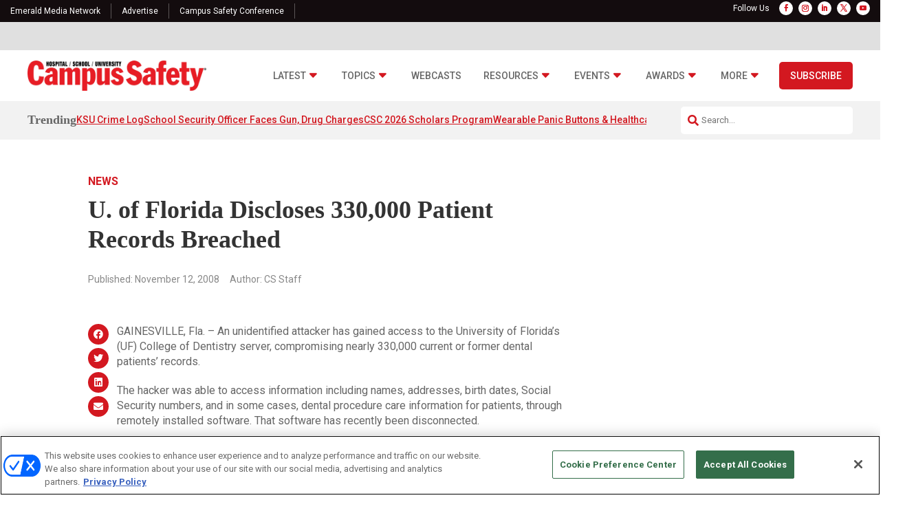

--- FILE ---
content_type: text/html; charset=UTF-8
request_url: https://www.campussafetymagazine.com/news/u-of-florida-discloses-330000-patient-records-breached/23393/
body_size: 40534
content:
<!DOCTYPE html>
<html lang="en-US">
<head>
	<meta charset="UTF-8" />
<meta http-equiv="X-UA-Compatible" content="IE=edge">
	<link rel="pingback" href="https://www.campussafetymagazine.com/xmlrpc.php" />

	<script type="text/javascript">
		document.documentElement.className = 'js';
	</script>
	
	<?

<meta name='robots' content='index, follow, max-image-preview:large, max-snippet:-1, max-video-preview:-1' />
<!-- OneTrust Cookies Consent Notice start for campussafetymagazine.com -->
<script type="text/javascript" src=https://cdn.cookielaw.org/consent/b15a0c11-5579-43ff-8951-8178af8ea460/OtAutoBlock.js ></script>
<script src=https://cdn.cookielaw.org/scripttemplates/otSDKStub.js  type="text/javascript" charset="UTF-8" data-domain-script="b15a0c11-5579-43ff-8951-8178af8ea460" ></script>
<script type="text/javascript">
function OptanonWrapper() { }
</script>
<!-- OneTrust Cookies Consent Notice end for campussafetymagazine.com -->
  
	  
  <link rel='stylesheet' id='hubspot-global-css' href='https://cdn.jsdelivr.net/gh/Reach-Marketing/emx-hubspot@main/emerald-privacy-global.css' type='text/css' media='all' />
  <link rel='stylesheet' id='hubspot-css' href='https://cdn.jsdelivr.net/gh/Reach-Marketing/emx-hubspot@main/emerald-privacy-campussafetyconference.css' type='text/css' media='all' />
  
  
	<!-- This site is optimized with the Yoast SEO Premium plugin v26.4 (Yoast SEO v26.4) - https://yoast.com/wordpress/plugins/seo/ -->
	<title>U. of Florida Discloses 330,000 Patient Records Breached - Campus Safety Magazine</title>
	<link rel="canonical" href="https://www.campussafetymagazine.com/news/u-of-florida-discloses-330000-patient-records-breached/23393/" />
	<meta property="og:locale" content="en_US" />
	<meta property="og:type" content="article" />
	<meta property="og:title" content="U. of Florida Discloses 330,000 Patient Records Breached" />
	<meta property="og:description" content="GAINESVILLE, Fla. &#8211; An unidentified attacker has gained access to the University of Florida&#8217;s (UF) College of Dentistry server, compromising nearly 330,000 current or former dental patients&#8217; records. The hacker was able to access information including names, addresses, birth dates, Social Security numbers, and in some cases, dental procedure care information for patients, through remotely [&hellip;]" />
	<meta property="og:url" content="https://www.campussafetymagazine.com/news/u-of-florida-discloses-330000-patient-records-breached/23393/" />
	<meta property="og:site_name" content="Campus Safety Magazine" />
	<meta property="article:published_time" content="2008-11-12T19:00:00+00:00" />
	<meta name="author" content="CS Staff" />
	<meta name="twitter:card" content="summary_large_image" />
	<meta name="twitter:label1" content="Written by" />
	<meta name="twitter:data1" content="CS Staff" />
	<meta name="twitter:label2" content="Est. reading time" />
	<meta name="twitter:data2" content="1 minute" />
	<script type="application/ld+json" class="yoast-schema-graph">{"@context":"https://schema.org","@graph":[{"@type":"WebPage","@id":"https://www.campussafetymagazine.com/news/u-of-florida-discloses-330000-patient-records-breached/23393/","url":"https://www.campussafetymagazine.com/news/u-of-florida-discloses-330000-patient-records-breached/23393/","name":"U. of Florida Discloses 330,000 Patient Records Breached - Campus Safety Magazine","isPartOf":{"@id":"https://www.campussafetymagazine.com/#website"},"datePublished":"2008-11-12T19:00:00+00:00","author":{"@id":"https://www.campussafetymagazine.com/#/schema/person/d07c978da475ea6ed2b1d93bd21dc2ad"},"breadcrumb":{"@id":"https://www.campussafetymagazine.com/news/u-of-florida-discloses-330000-patient-records-breached/23393/#breadcrumb"},"inLanguage":"en-US","potentialAction":[{"@type":"ReadAction","target":["https://www.campussafetymagazine.com/news/u-of-florida-discloses-330000-patient-records-breached/23393/"]}]},{"@type":"BreadcrumbList","@id":"https://www.campussafetymagazine.com/news/u-of-florida-discloses-330000-patient-records-breached/23393/#breadcrumb","itemListElement":[{"@type":"ListItem","position":1,"name":"Home","item":"https://www.campussafetymagazine.com/"},{"@type":"ListItem","position":2,"name":"U. of Florida Discloses 330,000 Patient Records Breached"}]},{"@type":"WebSite","@id":"https://www.campussafetymagazine.com/#website","url":"https://www.campussafetymagazine.com/","name":"Campus Safety Magazine","description":"Campus Safety is a news and information network for campus security specialists","potentialAction":[{"@type":"SearchAction","target":{"@type":"EntryPoint","urlTemplate":"https://www.campussafetymagazine.com/?s={search_term_string}"},"query-input":{"@type":"PropertyValueSpecification","valueRequired":true,"valueName":"search_term_string"}}],"inLanguage":"en-US"},{"@type":"Person","@id":"https://www.campussafetymagazine.com/#/schema/person/d07c978da475ea6ed2b1d93bd21dc2ad","name":"CS Staff","image":{"@type":"ImageObject","inLanguage":"en-US","@id":"https://www.campussafetymagazine.com/#/schema/person/image/","url":"https://secure.gravatar.com/avatar/a6ab9adf333ae770afb2744393eaf86e98c5c92c19672a57aa016c64b6e06d02?s=96&d=mm&r=g","contentUrl":"https://secure.gravatar.com/avatar/a6ab9adf333ae770afb2744393eaf86e98c5c92c19672a57aa016c64b6e06d02?s=96&d=mm&r=g","caption":"CS Staff"},"url":"https://www.campussafetymagazine.com/author/cs-staff/"}]}</script>
	<!-- / Yoast SEO Premium plugin. -->


<link rel='dns-prefetch' href='//cdn.parsely.com' />
<link rel='dns-prefetch' href='//cdnjs.cloudflare.com' />
<link rel='dns-prefetch' href='//use.fontawesome.com' />
<link rel='dns-prefetch' href='//fonts.googleapis.com' />
<link rel="alternate" type="application/rss+xml" title="Campus Safety Magazine &raquo; Feed" href="https://www.campussafetymagazine.com/feed/" />
<link rel="alternate" type="application/rss+xml" title="Campus Safety Magazine &raquo; Comments Feed" href="https://www.campussafetymagazine.com/comments/feed/" />
<script type="text/javascript">
/* <![CDATA[ */
window._wpemojiSettings = {"baseUrl":"https:\/\/s.w.org\/images\/core\/emoji\/16.0.1\/72x72\/","ext":".png","svgUrl":"https:\/\/s.w.org\/images\/core\/emoji\/16.0.1\/svg\/","svgExt":".svg","source":{"concatemoji":"https:\/\/www.campussafetymagazine.com\/wp-includes\/js\/wp-emoji-release.min.js?ver=e580fe05a9209c6b94a6512d67214660"}};
/*! This file is auto-generated */
!function(s,n){var o,i,e;function c(e){try{var t={supportTests:e,timestamp:(new Date).valueOf()};sessionStorage.setItem(o,JSON.stringify(t))}catch(e){}}function p(e,t,n){e.clearRect(0,0,e.canvas.width,e.canvas.height),e.fillText(t,0,0);var t=new Uint32Array(e.getImageData(0,0,e.canvas.width,e.canvas.height).data),a=(e.clearRect(0,0,e.canvas.width,e.canvas.height),e.fillText(n,0,0),new Uint32Array(e.getImageData(0,0,e.canvas.width,e.canvas.height).data));return t.every(function(e,t){return e===a[t]})}function u(e,t){e.clearRect(0,0,e.canvas.width,e.canvas.height),e.fillText(t,0,0);for(var n=e.getImageData(16,16,1,1),a=0;a<n.data.length;a++)if(0!==n.data[a])return!1;return!0}function f(e,t,n,a){switch(t){case"flag":return n(e,"\ud83c\udff3\ufe0f\u200d\u26a7\ufe0f","\ud83c\udff3\ufe0f\u200b\u26a7\ufe0f")?!1:!n(e,"\ud83c\udde8\ud83c\uddf6","\ud83c\udde8\u200b\ud83c\uddf6")&&!n(e,"\ud83c\udff4\udb40\udc67\udb40\udc62\udb40\udc65\udb40\udc6e\udb40\udc67\udb40\udc7f","\ud83c\udff4\u200b\udb40\udc67\u200b\udb40\udc62\u200b\udb40\udc65\u200b\udb40\udc6e\u200b\udb40\udc67\u200b\udb40\udc7f");case"emoji":return!a(e,"\ud83e\udedf")}return!1}function g(e,t,n,a){var r="undefined"!=typeof WorkerGlobalScope&&self instanceof WorkerGlobalScope?new OffscreenCanvas(300,150):s.createElement("canvas"),o=r.getContext("2d",{willReadFrequently:!0}),i=(o.textBaseline="top",o.font="600 32px Arial",{});return e.forEach(function(e){i[e]=t(o,e,n,a)}),i}function t(e){var t=s.createElement("script");t.src=e,t.defer=!0,s.head.appendChild(t)}"undefined"!=typeof Promise&&(o="wpEmojiSettingsSupports",i=["flag","emoji"],n.supports={everything:!0,everythingExceptFlag:!0},e=new Promise(function(e){s.addEventListener("DOMContentLoaded",e,{once:!0})}),new Promise(function(t){var n=function(){try{var e=JSON.parse(sessionStorage.getItem(o));if("object"==typeof e&&"number"==typeof e.timestamp&&(new Date).valueOf()<e.timestamp+604800&&"object"==typeof e.supportTests)return e.supportTests}catch(e){}return null}();if(!n){if("undefined"!=typeof Worker&&"undefined"!=typeof OffscreenCanvas&&"undefined"!=typeof URL&&URL.createObjectURL&&"undefined"!=typeof Blob)try{var e="postMessage("+g.toString()+"("+[JSON.stringify(i),f.toString(),p.toString(),u.toString()].join(",")+"));",a=new Blob([e],{type:"text/javascript"}),r=new Worker(URL.createObjectURL(a),{name:"wpTestEmojiSupports"});return void(r.onmessage=function(e){c(n=e.data),r.terminate(),t(n)})}catch(e){}c(n=g(i,f,p,u))}t(n)}).then(function(e){for(var t in e)n.supports[t]=e[t],n.supports.everything=n.supports.everything&&n.supports[t],"flag"!==t&&(n.supports.everythingExceptFlag=n.supports.everythingExceptFlag&&n.supports[t]);n.supports.everythingExceptFlag=n.supports.everythingExceptFlag&&!n.supports.flag,n.DOMReady=!1,n.readyCallback=function(){n.DOMReady=!0}}).then(function(){return e}).then(function(){var e;n.supports.everything||(n.readyCallback(),(e=n.source||{}).concatemoji?t(e.concatemoji):e.wpemoji&&e.twemoji&&(t(e.twemoji),t(e.wpemoji)))}))}((window,document),window._wpemojiSettings);
/* ]]> */
</script>
<meta content="Content Framework v.1.0.0" name="generator"/>				<script>
				var divimegapro_singleton = [];
				divimegapro_singleton['header'] = false;
				divimegapro_singleton['content'] = false;
				divimegapro_singleton['footer'] = false;
				var divimegapro_singleton_enabled = ( divimegapro_singleton['header'] || divimegapro_singleton['content'] || divimegapro_singleton['footer'] ) ? true : false;
				</script>
				
				<style id='wp-emoji-styles-inline-css' type='text/css'>

	img.wp-smiley, img.emoji {
		display: inline !important;
		border: none !important;
		box-shadow: none !important;
		height: 1em !important;
		width: 1em !important;
		margin: 0 0.07em !important;
		vertical-align: -0.1em !important;
		background: none !important;
		padding: 0 !important;
	}
</style>
<link rel='stylesheet' id='wp-block-library-css' href='https://www.campussafetymagazine.com/wp-includes/css/dist/block-library/style.min.css?ver=e580fe05a9209c6b94a6512d67214660' type='text/css' media='all' />
<style id='wp-block-library-theme-inline-css' type='text/css'>
.wp-block-audio :where(figcaption){color:#555;font-size:13px;text-align:center}.is-dark-theme .wp-block-audio :where(figcaption){color:#ffffffa6}.wp-block-audio{margin:0 0 1em}.wp-block-code{border:1px solid #ccc;border-radius:4px;font-family:Menlo,Consolas,monaco,monospace;padding:.8em 1em}.wp-block-embed :where(figcaption){color:#555;font-size:13px;text-align:center}.is-dark-theme .wp-block-embed :where(figcaption){color:#ffffffa6}.wp-block-embed{margin:0 0 1em}.blocks-gallery-caption{color:#555;font-size:13px;text-align:center}.is-dark-theme .blocks-gallery-caption{color:#ffffffa6}:root :where(.wp-block-image figcaption){color:#555;font-size:13px;text-align:center}.is-dark-theme :root :where(.wp-block-image figcaption){color:#ffffffa6}.wp-block-image{margin:0 0 1em}.wp-block-pullquote{border-bottom:4px solid;border-top:4px solid;color:currentColor;margin-bottom:1.75em}.wp-block-pullquote cite,.wp-block-pullquote footer,.wp-block-pullquote__citation{color:currentColor;font-size:.8125em;font-style:normal;text-transform:uppercase}.wp-block-quote{border-left:.25em solid;margin:0 0 1.75em;padding-left:1em}.wp-block-quote cite,.wp-block-quote footer{color:currentColor;font-size:.8125em;font-style:normal;position:relative}.wp-block-quote:where(.has-text-align-right){border-left:none;border-right:.25em solid;padding-left:0;padding-right:1em}.wp-block-quote:where(.has-text-align-center){border:none;padding-left:0}.wp-block-quote.is-large,.wp-block-quote.is-style-large,.wp-block-quote:where(.is-style-plain){border:none}.wp-block-search .wp-block-search__label{font-weight:700}.wp-block-search__button{border:1px solid #ccc;padding:.375em .625em}:where(.wp-block-group.has-background){padding:1.25em 2.375em}.wp-block-separator.has-css-opacity{opacity:.4}.wp-block-separator{border:none;border-bottom:2px solid;margin-left:auto;margin-right:auto}.wp-block-separator.has-alpha-channel-opacity{opacity:1}.wp-block-separator:not(.is-style-wide):not(.is-style-dots){width:100px}.wp-block-separator.has-background:not(.is-style-dots){border-bottom:none;height:1px}.wp-block-separator.has-background:not(.is-style-wide):not(.is-style-dots){height:2px}.wp-block-table{margin:0 0 1em}.wp-block-table td,.wp-block-table th{word-break:normal}.wp-block-table :where(figcaption){color:#555;font-size:13px;text-align:center}.is-dark-theme .wp-block-table :where(figcaption){color:#ffffffa6}.wp-block-video :where(figcaption){color:#555;font-size:13px;text-align:center}.is-dark-theme .wp-block-video :where(figcaption){color:#ffffffa6}.wp-block-video{margin:0 0 1em}:root :where(.wp-block-template-part.has-background){margin-bottom:0;margin-top:0;padding:1.25em 2.375em}
</style>
<style id='wp-parsely-recommendations-style-inline-css' type='text/css'>
.parsely-recommendations-list-title{font-size:1.2em}.parsely-recommendations-list{list-style:none;padding:unset}.parsely-recommendations-cardbody{overflow:hidden;padding:.8em;text-overflow:ellipsis;white-space:nowrap}.parsely-recommendations-cardmedia{padding:.8em .8em 0}

</style>
<link rel='stylesheet' id='wp-components-css' href='https://www.campussafetymagazine.com/wp-includes/css/dist/components/style.min.css?ver=e580fe05a9209c6b94a6512d67214660' type='text/css' media='all' />
<link rel='stylesheet' id='wp-preferences-css' href='https://www.campussafetymagazine.com/wp-includes/css/dist/preferences/style.min.css?ver=e580fe05a9209c6b94a6512d67214660' type='text/css' media='all' />
<link rel='stylesheet' id='wp-block-editor-css' href='https://www.campussafetymagazine.com/wp-includes/css/dist/block-editor/style.min.css?ver=e580fe05a9209c6b94a6512d67214660' type='text/css' media='all' />
<link rel='stylesheet' id='popup-maker-block-library-style-css' href='https://www.campussafetymagazine.com/wp-content/plugins/popup-maker/dist/packages/block-library-style.css?ver=dbea705cfafe089d65f1' type='text/css' media='all' />
<style id='global-styles-inline-css' type='text/css'>
:root{--wp--preset--aspect-ratio--square: 1;--wp--preset--aspect-ratio--4-3: 4/3;--wp--preset--aspect-ratio--3-4: 3/4;--wp--preset--aspect-ratio--3-2: 3/2;--wp--preset--aspect-ratio--2-3: 2/3;--wp--preset--aspect-ratio--16-9: 16/9;--wp--preset--aspect-ratio--9-16: 9/16;--wp--preset--color--black: #000000;--wp--preset--color--cyan-bluish-gray: #abb8c3;--wp--preset--color--white: #ffffff;--wp--preset--color--pale-pink: #f78da7;--wp--preset--color--vivid-red: #cf2e2e;--wp--preset--color--luminous-vivid-orange: #ff6900;--wp--preset--color--luminous-vivid-amber: #fcb900;--wp--preset--color--light-green-cyan: #7bdcb5;--wp--preset--color--vivid-green-cyan: #00d084;--wp--preset--color--pale-cyan-blue: #8ed1fc;--wp--preset--color--vivid-cyan-blue: #0693e3;--wp--preset--color--vivid-purple: #9b51e0;--wp--preset--gradient--vivid-cyan-blue-to-vivid-purple: linear-gradient(135deg,rgba(6,147,227,1) 0%,rgb(155,81,224) 100%);--wp--preset--gradient--light-green-cyan-to-vivid-green-cyan: linear-gradient(135deg,rgb(122,220,180) 0%,rgb(0,208,130) 100%);--wp--preset--gradient--luminous-vivid-amber-to-luminous-vivid-orange: linear-gradient(135deg,rgba(252,185,0,1) 0%,rgba(255,105,0,1) 100%);--wp--preset--gradient--luminous-vivid-orange-to-vivid-red: linear-gradient(135deg,rgba(255,105,0,1) 0%,rgb(207,46,46) 100%);--wp--preset--gradient--very-light-gray-to-cyan-bluish-gray: linear-gradient(135deg,rgb(238,238,238) 0%,rgb(169,184,195) 100%);--wp--preset--gradient--cool-to-warm-spectrum: linear-gradient(135deg,rgb(74,234,220) 0%,rgb(151,120,209) 20%,rgb(207,42,186) 40%,rgb(238,44,130) 60%,rgb(251,105,98) 80%,rgb(254,248,76) 100%);--wp--preset--gradient--blush-light-purple: linear-gradient(135deg,rgb(255,206,236) 0%,rgb(152,150,240) 100%);--wp--preset--gradient--blush-bordeaux: linear-gradient(135deg,rgb(254,205,165) 0%,rgb(254,45,45) 50%,rgb(107,0,62) 100%);--wp--preset--gradient--luminous-dusk: linear-gradient(135deg,rgb(255,203,112) 0%,rgb(199,81,192) 50%,rgb(65,88,208) 100%);--wp--preset--gradient--pale-ocean: linear-gradient(135deg,rgb(255,245,203) 0%,rgb(182,227,212) 50%,rgb(51,167,181) 100%);--wp--preset--gradient--electric-grass: linear-gradient(135deg,rgb(202,248,128) 0%,rgb(113,206,126) 100%);--wp--preset--gradient--midnight: linear-gradient(135deg,rgb(2,3,129) 0%,rgb(40,116,252) 100%);--wp--preset--font-size--small: 13px;--wp--preset--font-size--medium: 20px;--wp--preset--font-size--large: 36px;--wp--preset--font-size--x-large: 42px;--wp--preset--spacing--20: 0.44rem;--wp--preset--spacing--30: 0.67rem;--wp--preset--spacing--40: 1rem;--wp--preset--spacing--50: 1.5rem;--wp--preset--spacing--60: 2.25rem;--wp--preset--spacing--70: 3.38rem;--wp--preset--spacing--80: 5.06rem;--wp--preset--shadow--natural: 6px 6px 9px rgba(0, 0, 0, 0.2);--wp--preset--shadow--deep: 12px 12px 50px rgba(0, 0, 0, 0.4);--wp--preset--shadow--sharp: 6px 6px 0px rgba(0, 0, 0, 0.2);--wp--preset--shadow--outlined: 6px 6px 0px -3px rgba(255, 255, 255, 1), 6px 6px rgba(0, 0, 0, 1);--wp--preset--shadow--crisp: 6px 6px 0px rgba(0, 0, 0, 1);}:root { --wp--style--global--content-size: 823px;--wp--style--global--wide-size: 1080px; }:where(body) { margin: 0; }.wp-site-blocks > .alignleft { float: left; margin-right: 2em; }.wp-site-blocks > .alignright { float: right; margin-left: 2em; }.wp-site-blocks > .aligncenter { justify-content: center; margin-left: auto; margin-right: auto; }:where(.is-layout-flex){gap: 0.5em;}:where(.is-layout-grid){gap: 0.5em;}.is-layout-flow > .alignleft{float: left;margin-inline-start: 0;margin-inline-end: 2em;}.is-layout-flow > .alignright{float: right;margin-inline-start: 2em;margin-inline-end: 0;}.is-layout-flow > .aligncenter{margin-left: auto !important;margin-right: auto !important;}.is-layout-constrained > .alignleft{float: left;margin-inline-start: 0;margin-inline-end: 2em;}.is-layout-constrained > .alignright{float: right;margin-inline-start: 2em;margin-inline-end: 0;}.is-layout-constrained > .aligncenter{margin-left: auto !important;margin-right: auto !important;}.is-layout-constrained > :where(:not(.alignleft):not(.alignright):not(.alignfull)){max-width: var(--wp--style--global--content-size);margin-left: auto !important;margin-right: auto !important;}.is-layout-constrained > .alignwide{max-width: var(--wp--style--global--wide-size);}body .is-layout-flex{display: flex;}.is-layout-flex{flex-wrap: wrap;align-items: center;}.is-layout-flex > :is(*, div){margin: 0;}body .is-layout-grid{display: grid;}.is-layout-grid > :is(*, div){margin: 0;}body{padding-top: 0px;padding-right: 0px;padding-bottom: 0px;padding-left: 0px;}:root :where(.wp-element-button, .wp-block-button__link){background-color: #32373c;border-width: 0;color: #fff;font-family: inherit;font-size: inherit;line-height: inherit;padding: calc(0.667em + 2px) calc(1.333em + 2px);text-decoration: none;}.has-black-color{color: var(--wp--preset--color--black) !important;}.has-cyan-bluish-gray-color{color: var(--wp--preset--color--cyan-bluish-gray) !important;}.has-white-color{color: var(--wp--preset--color--white) !important;}.has-pale-pink-color{color: var(--wp--preset--color--pale-pink) !important;}.has-vivid-red-color{color: var(--wp--preset--color--vivid-red) !important;}.has-luminous-vivid-orange-color{color: var(--wp--preset--color--luminous-vivid-orange) !important;}.has-luminous-vivid-amber-color{color: var(--wp--preset--color--luminous-vivid-amber) !important;}.has-light-green-cyan-color{color: var(--wp--preset--color--light-green-cyan) !important;}.has-vivid-green-cyan-color{color: var(--wp--preset--color--vivid-green-cyan) !important;}.has-pale-cyan-blue-color{color: var(--wp--preset--color--pale-cyan-blue) !important;}.has-vivid-cyan-blue-color{color: var(--wp--preset--color--vivid-cyan-blue) !important;}.has-vivid-purple-color{color: var(--wp--preset--color--vivid-purple) !important;}.has-black-background-color{background-color: var(--wp--preset--color--black) !important;}.has-cyan-bluish-gray-background-color{background-color: var(--wp--preset--color--cyan-bluish-gray) !important;}.has-white-background-color{background-color: var(--wp--preset--color--white) !important;}.has-pale-pink-background-color{background-color: var(--wp--preset--color--pale-pink) !important;}.has-vivid-red-background-color{background-color: var(--wp--preset--color--vivid-red) !important;}.has-luminous-vivid-orange-background-color{background-color: var(--wp--preset--color--luminous-vivid-orange) !important;}.has-luminous-vivid-amber-background-color{background-color: var(--wp--preset--color--luminous-vivid-amber) !important;}.has-light-green-cyan-background-color{background-color: var(--wp--preset--color--light-green-cyan) !important;}.has-vivid-green-cyan-background-color{background-color: var(--wp--preset--color--vivid-green-cyan) !important;}.has-pale-cyan-blue-background-color{background-color: var(--wp--preset--color--pale-cyan-blue) !important;}.has-vivid-cyan-blue-background-color{background-color: var(--wp--preset--color--vivid-cyan-blue) !important;}.has-vivid-purple-background-color{background-color: var(--wp--preset--color--vivid-purple) !important;}.has-black-border-color{border-color: var(--wp--preset--color--black) !important;}.has-cyan-bluish-gray-border-color{border-color: var(--wp--preset--color--cyan-bluish-gray) !important;}.has-white-border-color{border-color: var(--wp--preset--color--white) !important;}.has-pale-pink-border-color{border-color: var(--wp--preset--color--pale-pink) !important;}.has-vivid-red-border-color{border-color: var(--wp--preset--color--vivid-red) !important;}.has-luminous-vivid-orange-border-color{border-color: var(--wp--preset--color--luminous-vivid-orange) !important;}.has-luminous-vivid-amber-border-color{border-color: var(--wp--preset--color--luminous-vivid-amber) !important;}.has-light-green-cyan-border-color{border-color: var(--wp--preset--color--light-green-cyan) !important;}.has-vivid-green-cyan-border-color{border-color: var(--wp--preset--color--vivid-green-cyan) !important;}.has-pale-cyan-blue-border-color{border-color: var(--wp--preset--color--pale-cyan-blue) !important;}.has-vivid-cyan-blue-border-color{border-color: var(--wp--preset--color--vivid-cyan-blue) !important;}.has-vivid-purple-border-color{border-color: var(--wp--preset--color--vivid-purple) !important;}.has-vivid-cyan-blue-to-vivid-purple-gradient-background{background: var(--wp--preset--gradient--vivid-cyan-blue-to-vivid-purple) !important;}.has-light-green-cyan-to-vivid-green-cyan-gradient-background{background: var(--wp--preset--gradient--light-green-cyan-to-vivid-green-cyan) !important;}.has-luminous-vivid-amber-to-luminous-vivid-orange-gradient-background{background: var(--wp--preset--gradient--luminous-vivid-amber-to-luminous-vivid-orange) !important;}.has-luminous-vivid-orange-to-vivid-red-gradient-background{background: var(--wp--preset--gradient--luminous-vivid-orange-to-vivid-red) !important;}.has-very-light-gray-to-cyan-bluish-gray-gradient-background{background: var(--wp--preset--gradient--very-light-gray-to-cyan-bluish-gray) !important;}.has-cool-to-warm-spectrum-gradient-background{background: var(--wp--preset--gradient--cool-to-warm-spectrum) !important;}.has-blush-light-purple-gradient-background{background: var(--wp--preset--gradient--blush-light-purple) !important;}.has-blush-bordeaux-gradient-background{background: var(--wp--preset--gradient--blush-bordeaux) !important;}.has-luminous-dusk-gradient-background{background: var(--wp--preset--gradient--luminous-dusk) !important;}.has-pale-ocean-gradient-background{background: var(--wp--preset--gradient--pale-ocean) !important;}.has-electric-grass-gradient-background{background: var(--wp--preset--gradient--electric-grass) !important;}.has-midnight-gradient-background{background: var(--wp--preset--gradient--midnight) !important;}.has-small-font-size{font-size: var(--wp--preset--font-size--small) !important;}.has-medium-font-size{font-size: var(--wp--preset--font-size--medium) !important;}.has-large-font-size{font-size: var(--wp--preset--font-size--large) !important;}.has-x-large-font-size{font-size: var(--wp--preset--font-size--x-large) !important;}
:where(.wp-block-post-template.is-layout-flex){gap: 1.25em;}:where(.wp-block-post-template.is-layout-grid){gap: 1.25em;}
:where(.wp-block-columns.is-layout-flex){gap: 2em;}:where(.wp-block-columns.is-layout-grid){gap: 2em;}
:root :where(.wp-block-pullquote){font-size: 1.5em;line-height: 1.6;}
</style>
<link rel='stylesheet' id='font-awesome-css' href='https://use.fontawesome.com/releases/v5.15.4/css/all.css?ver=e580fe05a9209c6b94a6512d67214660' type='text/css' media='all' />
<link rel='stylesheet' id='divi-modal-popup-styles-css' href='https://www.campussafetymagazine.com/wp-content/plugins/divi-modal-popup/styles/style.min.css?ver=1.2.0' type='text/css' media='all' />
<link rel='stylesheet' id='et-builder-googlefonts-cached-css' href='https://fonts.googleapis.com/css?family=Roboto:100,100italic,300,300italic,regular,italic,500,500italic,700,700italic,900,900italic&#038;subset=latin,latin-ext&#038;display=swap' type='text/css' media='all' />
<link rel='stylesheet' id='malinky-ajax-pagination-css' href='https://www.campussafetymagazine.com/wp-content/plugins/malinky-ajax-pagination/css/style.css' type='text/css' media='all' />
<link rel='stylesheet' id='divi-style-parent-css' href='https://www.campussafetymagazine.com/wp-content/themes/Divi/style-static.min.css?ver=4.27.4' type='text/css' media='all' />
<link rel='stylesheet' id='divi-style-pum-css' href='https://www.campussafetymagazine.com/wp-content/themes/Content-Framework/style.css?ver=4.27.4' type='text/css' media='all' />
<link rel='stylesheet' id='gforms_reset_css-css' href='https://www.campussafetymagazine.com/wp-content/plugins/gravityforms/legacy/css/formreset.min.css?ver=2.9.24' type='text/css' media='all' />
<link rel='stylesheet' id='gforms_formsmain_css-css' href='https://www.campussafetymagazine.com/wp-content/plugins/gravityforms/legacy/css/formsmain.min.css?ver=2.9.24' type='text/css' media='all' />
<link rel='stylesheet' id='gforms_ready_class_css-css' href='https://www.campussafetymagazine.com/wp-content/plugins/gravityforms/legacy/css/readyclass.min.css?ver=2.9.24' type='text/css' media='all' />
<link rel='stylesheet' id='gforms_browsers_css-css' href='https://www.campussafetymagazine.com/wp-content/plugins/gravityforms/legacy/css/browsers.min.css?ver=2.9.24' type='text/css' media='all' />
<link rel='stylesheet' id='DiviMegaPro-main-css' href='https://www.campussafetymagazine.com/wp-content/plugins/divi-mega-pro/assets/css/main.css?ver=1.9.8.2' type='text/css' media='all' />
<link rel='stylesheet' id='DiviMegaPro-main-media-query-css' href='https://www.campussafetymagazine.com/wp-content/plugins/divi-mega-pro/assets/css/main-media-query.css?ver=1.9.8.2' type='text/css' media='all' />
<link rel='stylesheet' id='DiviMegaPro-tippy-animations-css' href='https://www.campussafetymagazine.com/wp-content/plugins/divi-mega-pro/assets/libraries/tippy/css/animations.css?ver=1.9.8.2' type='text/css' media='all' />
<script type="text/javascript" src="https://www.campussafetymagazine.com/wp-includes/js/jquery/jquery.min.js?ver=3.7.1" id="jquery-core-js"></script>
<script type="text/javascript" src="https://www.campussafetymagazine.com/wp-includes/js/jquery/jquery-migrate.min.js?ver=3.4.1" id="jquery-migrate-js"></script>
<script type="text/javascript" id="custom-menu-link-js-js-extra">
/* <![CDATA[ */
var menuImage = {"imageSrc":"https:\/\/www.campussafetymagazine.com\/wp-content\/plugins\/universal-custom-footerv1.4.9\/inc\/privacyoptions29x14.png"};
/* ]]> */
</script>
<script type="text/javascript" src="https://www.campussafetymagazine.com/wp-content/plugins/universal-custom-footerv1.4.9/inc/custom.js" id="custom-menu-link-js-js"></script>
<script type="text/javascript" src="https://www.campussafetymagazine.com/wp-content/plugins/divi-mega-pro/assets/js/popper-1.16.1.min.js?ver=1.9.8.2" id="DiviMegaPro-popper-js"></script>
<script type="text/javascript" src="https://www.campussafetymagazine.com/wp-content/plugins/divi-mega-pro/assets/js/tippy-5.2.1.min.js?ver=1.9.8.2" id="DiviMegaPro-tippy-js"></script>
<link rel="https://api.w.org/" href="https://www.campussafetymagazine.com/wp-json/" /><link rel="alternate" title="JSON" type="application/json" href="https://www.campussafetymagazine.com/wp-json/wp/v2/posts/23393" /><link rel="EditURI" type="application/rsd+xml" title="RSD" href="https://www.campussafetymagazine.com/xmlrpc.php?rsd" />

<link rel='shortlink' href='https://www.campussafetymagazine.com/?p=23393' />
<link rel="alternate" title="oEmbed (JSON)" type="application/json+oembed" href="https://www.campussafetymagazine.com/wp-json/oembed/1.0/embed?url=https%3A%2F%2Fwww.campussafetymagazine.com%2Fnews%2Fu-of-florida-discloses-330000-patient-records-breached%2F23393%2F" />
<link rel="alternate" title="oEmbed (XML)" type="text/xml+oembed" href="https://www.campussafetymagazine.com/wp-json/oembed/1.0/embed?url=https%3A%2F%2Fwww.campussafetymagazine.com%2Fnews%2Fu-of-florida-discloses-330000-patient-records-breached%2F23393%2F&#038;format=xml" />
<script type="application/ld+json" class="wp-parsely-metadata">{"@context":"https:\/\/schema.org","@type":"NewsArticle","headline":"U. of Florida Discloses 330,000 Patient Records Breached","url":"http:\/\/www.campussafetymagazine.com\/news\/u-of-florida-discloses-330000-patient-records-breached\/23393\/","mainEntityOfPage":{"@type":"WebPage","@id":"http:\/\/www.campussafetymagazine.com\/news\/u-of-florida-discloses-330000-patient-records-breached\/23393\/"},"thumbnailUrl":"","image":{"@type":"ImageObject","url":""},"articleSection":"News","author":[{"@type":"Person","name":"CS Staff"}],"creator":["CS Staff"],"publisher":{"@type":"Organization","name":"Campus Safety Magazine","logo":"https:\/\/www.campussafetymagazine.com\/wp-content\/uploads\/2020\/04\/cropped-CS_favicon-2.jpg"},"keywords":[],"dateCreated":"2008-11-12T19:00:00Z","datePublished":"2008-11-12T19:00:00Z","dateModified":"2008-11-12T19:00:00Z"}</script>	<script async="async" src="https://securepubads.g.doubleclick.net/tag/js/gpt.js"></script>
	<script>
  		window.googletag = window.googletag || {cmd: []};
	</script>
	<script>


   
 		var networkCode = 5993;
		var topLevelAdUnit = "nbm.con.campussafetymag";
   		var adslot = "news/article";
   		var adUnit = topLevelAdUnit + "/" + adslot;
   		var slotName = "/" + networkCode + "/" + adUnit;
		var s1 = "news";
		var s2 = "article";
		var s3 = "";
   		var ptype = "article";
   		var pid = "23393";
   		var test = ""; 
		console.log(slotName);

	    googletag.cmd.push(() => {
	   		var topMapping = googletag.sizeMapping().
	    		addSize([1024, 0], [[970,250], [970, 90], [728, 90]]). // Desktop
	    		addSize([768, 0], [728, 90]). // Tablet
	    		addSize([330, 0], [320, 50]). // Phone
	    		build();

	   		var right1Mapping = googletag.sizeMapping().
	    		addSize([1024, 0], [300, 250]). // Desktop
	    		addSize([768, 0], [300, 250]). // Tablet
	    		addSize([330, 0], [300, 250]). // Phone
	    		build();

	   		var right2Mapping = googletag.sizeMapping().
	    		addSize([1024, 0], [[300, 600], [300, 250]]). // Desktop
	    		addSize([768, 0], [300, 250]). // Tablet
	    		addSize([330, 0], [300, 250]). // Phone
	    		build();	    		

	   		var bottomMapping = googletag.sizeMapping().
	    		addSize([1024, 0], [[970, 250], [970, 90], [728, 90]]). // Desktop
	    		addSize([768, 0], [728, 90]). // Tablet
	    		addSize([330, 0], [300, 250]). // Phone
	    		build();
			
	   		var galleryMapping = googletag.sizeMapping().
	    		addSize([1024, 0], [970, 250]). // Desktop
	    		addSize([768, 0], [300, 250]). // Tablet
	    		addSize([330, 0], [300, 250]). // Phone
	    		build(); 
			
			var REFRESH_KEY = 'refresh';
			var REFRESH_VALUE = 'true';
			googletag.defineOutOfPageSlot(slotName, googletag.enums.OutOfPageFormat.BOTTOM_ANCHOR)
			?.addService(googletag.pubads())    
			?.setTargeting("pos", "bottom-anchor");

			googletag.defineOutOfPageSlot(slotName, googletag.enums.OutOfPageFormat.INTERSTITIAL)
			?.addService(googletag.pubads())    
			?.setTargeting("pos", "interstitial"); 			
			
			 googletag.defineSlot(slotName, [[970,250], [970,90], [728,90], [320, 50]], "top-leaderboard")
			.defineSizeMapping(topMapping)
			.addService(googletag.pubads())
			.setTargeting(REFRESH_KEY, REFRESH_VALUE)
			.setTargeting("pos", "top");

						googletag.defineSlot(slotName, [300,250], "rectangle1")
			.defineSizeMapping(right1Mapping)
			.addService(googletag.pubads())
			.setTargeting(REFRESH_KEY, REFRESH_VALUE)
			.setTargeting("pos", "right1");

			googletag.defineSlot(slotName, [[300,600], [300,250]], "rectangle2")
			.defineSizeMapping(right2Mapping)
			.addService(googletag.pubads())
			.setTargeting(REFRESH_KEY, REFRESH_VALUE)
			.setTargeting("pos", "right2");

	 					googletag.defineSlot(slotName, [[970,90], [728,90], [320, 50]], "bottom-leaderboard")
			.defineSizeMapping(bottomMapping)
			.addService(googletag.pubads())
			.setTargeting(REFRESH_KEY, REFRESH_VALUE)
			.setTargeting("pos", "bottom");

						
		 	var SECONDS_TO_WAIT_AFTER_VIEWABILITY = 90;

			  googletag.pubads().addEventListener('impressionViewable', function(event) {
				var slot = event.slot;
				if (slot.getTargeting(REFRESH_KEY).indexOf(REFRESH_VALUE) > -1) {
				  setTimeout(function() {
					googletag.pubads().refresh([slot]);
				  }, SECONDS_TO_WAIT_AFTER_VIEWABILITY * 1000);
				}
			  });
 
			googletag.pubads().enableLazyLoad({
	            fetchMarginPercent: 200,
	            renderMarginPercent: 300,
	      		mobileScaling: 10,
  			});			
			googletag.pubads().enableSingleRequest();
			googletag.pubads().setTargeting("s1", s1 );
			googletag.pubads().setTargeting("s2", s2 );
			googletag.pubads().setTargeting("s3", s3 );
			googletag.pubads().setTargeting("ptype", ptype );
			googletag.pubads().setTargeting("pid", pid );
			googletag.pubads().setTargeting("test", test);
									
			googletag.pubads().setCentering(true);
			googletag.pubads().collapseEmptyDivs();
			googletag.enableServices();

	});
	</script>
<meta name="viewport" content="width=device-width, initial-scale=1.0, maximum-scale=1.0, user-scalable=0" />		<script type="text/javascript">
		var ajax_url = 'https://www.campussafetymagazine.com/wp-admin/admin-ajax.php';
		</script>
		<!-- Google Tag Manager -->
<script>(function(w,d,s,l,i){w[l]=w[l]||[];w[l].push({'gtm.start':
new Date().getTime(),event:'gtm.js'});var f=d.getElementsByTagName(s)[0],
j=d.createElement(s),dl=l!='dataLayer'?'&l='+l:'';j.async=true;j.src=
'https://www.googletagmanager.com/gtm.js?id='+i+dl;f.parentNode.insertBefore(j,f);
})(window,document,'script','dataLayer','GTM-KPRDC6G');</script>
<!-- End Google Tag Manager -->


<script>
jQuery(document).ready(function(){
    window.onFilterOptionChanged = function() {
        updateQueryParams();
    };

    window.removeFilter = function(filterType) {
        if (filterType === 'category') {
            jQuery('#filter-cat').val('');
        } else if (filterType === 'type') {
            jQuery('#filter-type').val('');
        }
        updateQueryParams();
    };

    function updateQueryParams() {
        var queryParams = new URLSearchParams(window.location.search);
        queryParams.set("category", jQuery('#filter-cat').val());
        queryParams.set("type", jQuery('#filter-type').val());
        history.replaceState(null, null, "?"+queryParams.toString());
        window.location.reload();
    }
});
</script>


<script>
	
jQuery(document).ready(function($) {
    function updateTabWidth() {
        if ($('.tab-content.current').length === 0) {
            $('ul.menu-tabs').addClass('full-width-tabs');
        } else {
            $('ul.menu-tabs').removeClass('full-width-tabs');
        }
    }

    $('.tab-link').click(function() {
        var tab_id = $(this).attr('data-tab');

        $('.tab-link').removeClass('current');
        $('.tab-content').removeClass('current');

        $(this).addClass('current');
        $("#" + tab_id).addClass('current');

        updateTabWidth();
    });

    // Initial check on page load
    updateTabWidth();
});

</script>


<script >
    jQuery(function($) {
        $(document).ready(function() {
            $("body ul.et_mobile_menu li.menu-item-has-children, body ul.et_mobile_menu  li.page_item_has_children").append('<a href="#" class="mobile-toggle"></a>');
            $('ul.et_mobile_menu li.menu-item-has-children .mobile-toggle, ul.et_mobile_menu li.page_item_has_children .mobile-toggle').click(function(event) {
                event.preventDefault();
                $(this).parent('li').toggleClass('dt-open');
                $(this).parent('li').find('ul.children').first().toggleClass('visible');
                $(this).parent('li').find('ul.sub-menu').first().toggleClass('visible');
            });
            iconFINAL = 'P';
            $('body ul.et_mobile_menu li.menu-item-has-children, body ul.et_mobile_menu li.page_item_has_children').attr('data-icon', iconFINAL);
            $('.mobile-toggle').on('mouseover', function() {
                $(this).parent().addClass('is-hover');
            }).on('mouseout', function() {
                $(this).parent().removeClass('is-hover');
            })
        });
    }); 
</script>

	
<style type="text/css">
  .hidden {opacity: 0;}
</style>

<script type="text/javascript">
  jQuery('html').addClass('hidden');
  jQuery(document).ready(function() {
  jQuery('html').removeClass('hidden');
});
</script>

<script>
jQuery(document).ready(function($) {
    $('.podcast-transcript-toggle .toggle-header').click(function() {
        var content = $(this).next('.toggle-content');
        var icon = $(this).find('.toggle-icon i');
        
        content.slideToggle(200, function() {
            // Toggle the icon class between sort down and up
            if (content.is(':visible')) {
                icon.removeClass('fa-caret-down').addClass('fa-caret-up');
            } else {
                icon.removeClass('fa-caret-up').addClass('fa-caret-down');
            }
        });
    });
});
</script>


<script>




</script>

<link rel="icon" href="https://www.campussafetymagazine.com/wp-content/uploads/2020/04/cropped-CS_favicon-2-32x32.jpg" sizes="32x32" />
<link rel="icon" href="https://www.campussafetymagazine.com/wp-content/uploads/2020/04/cropped-CS_favicon-2-192x192.jpg" sizes="192x192" />
<link rel="apple-touch-icon" href="https://www.campussafetymagazine.com/wp-content/uploads/2020/04/cropped-CS_favicon-2-180x180.jpg" />
<meta name="msapplication-TileImage" content="https://www.campussafetymagazine.com/wp-content/uploads/2020/04/cropped-CS_favicon-2-270x270.jpg" />
<style id="et-divi-customizer-global-cached-inline-styles">body,.et_pb_column_1_2 .et_quote_content blockquote cite,.et_pb_column_1_2 .et_link_content a.et_link_main_url,.et_pb_column_1_3 .et_quote_content blockquote cite,.et_pb_column_3_8 .et_quote_content blockquote cite,.et_pb_column_1_4 .et_quote_content blockquote cite,.et_pb_blog_grid .et_quote_content blockquote cite,.et_pb_column_1_3 .et_link_content a.et_link_main_url,.et_pb_column_3_8 .et_link_content a.et_link_main_url,.et_pb_column_1_4 .et_link_content a.et_link_main_url,.et_pb_blog_grid .et_link_content a.et_link_main_url,body .et_pb_bg_layout_light .et_pb_post p,body .et_pb_bg_layout_dark .et_pb_post p{font-size:14px}.et_pb_slide_content,.et_pb_best_value{font-size:15px}#et_search_icon:hover,.mobile_menu_bar:before,.mobile_menu_bar:after,.et_toggle_slide_menu:after,.et-social-icon a:hover,.et_pb_sum,.et_pb_pricing li a,.et_pb_pricing_table_button,.et_overlay:before,.entry-summary p.price ins,.et_pb_member_social_links a:hover,.et_pb_widget li a:hover,.et_pb_filterable_portfolio .et_pb_portfolio_filters li a.active,.et_pb_filterable_portfolio .et_pb_portofolio_pagination ul li a.active,.et_pb_gallery .et_pb_gallery_pagination ul li a.active,.wp-pagenavi span.current,.wp-pagenavi a:hover,.nav-single a,.tagged_as a,.posted_in a{color:#d31821}.et_pb_contact_submit,.et_password_protected_form .et_submit_button,.et_pb_bg_layout_light .et_pb_newsletter_button,.comment-reply-link,.form-submit .et_pb_button,.et_pb_bg_layout_light .et_pb_promo_button,.et_pb_bg_layout_light .et_pb_more_button,.et_pb_contact p input[type="checkbox"]:checked+label i:before,.et_pb_bg_layout_light.et_pb_module.et_pb_button{color:#d31821}.footer-widget h4{color:#d31821}.et-search-form,.nav li ul,.et_mobile_menu,.footer-widget li:before,.et_pb_pricing li:before,blockquote{border-color:#d31821}.et_pb_counter_amount,.et_pb_featured_table .et_pb_pricing_heading,.et_quote_content,.et_link_content,.et_audio_content,.et_pb_post_slider.et_pb_bg_layout_dark,.et_slide_in_menu_container,.et_pb_contact p input[type="radio"]:checked+label i:before{background-color:#d31821}.container,.et_pb_row,.et_pb_slider .et_pb_container,.et_pb_fullwidth_section .et_pb_title_container,.et_pb_fullwidth_section .et_pb_title_featured_container,.et_pb_fullwidth_header:not(.et_pb_fullscreen) .et_pb_fullwidth_header_container{max-width:1200px}.et_boxed_layout #page-container,.et_boxed_layout.et_non_fixed_nav.et_transparent_nav #page-container #top-header,.et_boxed_layout.et_non_fixed_nav.et_transparent_nav #page-container #main-header,.et_fixed_nav.et_boxed_layout #page-container #top-header,.et_fixed_nav.et_boxed_layout #page-container #main-header,.et_boxed_layout #page-container .container,.et_boxed_layout #page-container .et_pb_row{max-width:1360px}a{color:#d31820}.et_secondary_nav_enabled #page-container #top-header{background-color:#d31821!important}#et-secondary-nav li ul{background-color:#d31821}#main-footer .footer-widget h4,#main-footer .widget_block h1,#main-footer .widget_block h2,#main-footer .widget_block h3,#main-footer .widget_block h4,#main-footer .widget_block h5,#main-footer .widget_block h6{color:#d31821}.footer-widget li:before{border-color:#d31821}@media only screen and (min-width:981px){.et_fixed_nav #page-container .et-fixed-header#top-header{background-color:#d31821!important}.et_fixed_nav #page-container .et-fixed-header#top-header #et-secondary-nav li ul{background-color:#d31821}}@media only screen and (min-width:1500px){.et_pb_row{padding:30px 0}.et_pb_section{padding:60px 0}.single.et_pb_pagebuilder_layout.et_full_width_page .et_post_meta_wrapper{padding-top:90px}.et_pb_fullwidth_section{padding:0}}	h1,h2,h3,h4,h5,h6{font-family:'Georgia',Georgia,"Times New Roman",serif}body,input,textarea,select{font-family:'Roboto',Helvetica,Arial,Lucida,sans-serif}div#post-single-slider .slide,.pss-content .featured-image,.post-single-slider1 .slide{width:100%;background-position:center;background-size:cover;background-repeat:no-repeat;max-width:1200px;margin:0 auto;position:relative;border-radius:5px 5px 0px 5px}@media(max-width:981px){}div#post-single-slider .slide{height:400px}nav.small-imgs img{width:150px}a.gallery-btn{display:inline-block;background:#d31820;color:#fff!important;border-radius:0px 0px 5px 5px;padding:5px 20px 5px 40px;float:right;position:relative;text-transform:uppercase}a.gallery-btn:before{content:"";background-image:url(/wp-content/themes/Content-Framework/inc/gallery-icon.png);position:absolute;width:20px;height:20px;top:10px;left:10px;z-index:9999;background-size:contain;background-position:left center;background-repeat:no-repeat}@media(max-width:767px){a.gallery-btn{font-size:14px}}.copyright-text{font-size:14px;font-style:italic;color:#000}a.back-btn{display:inline-block;background:#d31820;color:#fff!important;border-radius:5px;padding:7px 24px;margin-bottom:20px;text-transform:uppercase;font-weight:700}h1.post-title{font-family:'Georgia',Georgia,"Times New Roman",serif;font-weight:700;font-size:36px;line-height:56px;max-width:800px}.post-info{display:flex;justify-content:space-between;align-items:flex-end}span.divider{font-size:40px;vertical-align:middle;padding:0px 10px;color:#000}.et_pb_gutters3 .et_pb_column_1_4 .et_pb_blog_grid .column.size-1of1 .et_pb_post,.et_pb_gutters3 .et_pb_column_1_4 .et_pb_grid_item,.et_pb_gutters3 .et_pb_column_1_4 .et_pb_shop_grid .woocommerce ul.products li.product,.et_pb_gutters3 .et_pb_column_1_4 .et_pb_widget,.et_pb_gutters3.et_pb_row .et_pb_column_1_4 .et_pb_blog_grid .column.size-1of1 .et_pb_post,.et_pb_gutters3.et_pb_row .et_pb_column_1_4 .et_pb_grid_item,.et_pb_gutters3.et_pb_row .et_pb_column_1_4 .et_pb_shop_grid .woocommerce ul.products li.product,.et_pb_gutters3.et_pb_row .et_pb_column_1_4 .et_pb_widget{margin-bottom:0px!important}.mediaSolutions .tabcontent .dt-6.tl-6.tp-6.img.hidden-sm{padding-top:0px;text-align:center}.mediaSolutions .tabcontent .dt-6{padding:20px 60px 0 60px}.dt-6{width:50%}.dt-3{width:25%}.dt-12{width:100%}.dt-1,.tl-1,.tp-1,.ml-1,.mp-1,.dt-2,.tl-2,.tp-2,.ml-2,.mp-2,.dt-3,.tl-3,.tp-3,.ml-3,.mp-3,.dt-4,.tl-4,.tp-4,.ml-4,.mp-4,.dt-5,.tl-5,.tp-5,.ml-5,.mp-5,.dt-6,.tl-6,.tp-6,.ml-6,.mp-6,.dt-7,.tl-7,.tp-7,.ml-7,.mp-7,.dt-8,.tl-8,.tp-8,.ml-8,.mp-8,.dt-9,.tl-9,.tp-9,.ml-9,.mp-9,.dt-10,.tl-10,.tp-10,.ml-10,.mp-10,.dt-11,.tl-11,.tp-11,.ml-11,.mp-11,.dt-12,.tl-12,.tp-12,.ml-12,.mp-12{float:left;padding-left:10px;padding-right:10px;min-height:1px;margin-bottom:10px}.mediaSolutions .tabcontent .dt-6.tl-6.tp-6 img{width:250px}.mediaSolutions .tabcontent{text-align:left;overflow:auto;margin-bottom:60px}@media (max-width:767px){.footer-row .et_pb_column,.archive .footer-row .et_pb_column{width:50%!important;float:left}}.full-width .row .four.columns{width:33.33%;float:left;padding:0 1%}.full-width .row:after{content:"";display:block;clear:both}.page-id-159723 .et_pb_post_content_0_tb_body.et_pb_post_content a{color:unset!important}.page-id-159723 a#malinky-ajax-pagination-button{color:#ffffff!important}@media(min-width:980px){.eventawardmenu-mobile{display:none!important}}@media(max-width:981px){.eventawardmenu-desktop{display:none!important}}</style></head>
<body class="wp-singular post-template-default single single-post postid-23393 single-format-standard wp-theme-Divi wp-child-theme-Content-Framework et-tb-has-template et-tb-has-header et-tb-has-body et-tb-has-footer et_pb_button_helper_class et_cover_background et_pb_gutter osx et_pb_gutters1 et_divi_theme et-db">
	<div id="page-container">
<div id="et-boc" class="et-boc">
			
		<header class="et-l et-l--header">
			<div class="et_builder_inner_content et_pb_gutters1">
		<div class="et_pb_section et_pb_section_0_tb_header et_pb_with_background et_section_regular et_pb_section--with-menu" >
				
				
				
				
				
				
				<div class="et_pb_row et_pb_row_0_tb_header et_pb_equal_columns et_pb_row--with-menu">
				<div class="et_pb_column et_pb_column_1_2 et_pb_column_0_tb_header  et_pb_css_mix_blend_mode_passthrough et_pb_column--with-menu">
				
				
				
				
				<div id="network_nav_menu" class="et_pb_module et_pb_menu et_pb_menu_0_tb_header lwp-hide-mobile-menu et_pb_bg_layout_light  et_pb_text_align_center et_dropdown_animation_fade et_pb_menu--without-logo et_pb_menu--style-left_aligned">
					
					
					
					
					<div class="et_pb_menu_inner_container clearfix">
						
						<div class="et_pb_menu__wrap">
							<div class="et_pb_menu__menu">
								<nav class="et-menu-nav"><ul id="menu-network-nav" class="et-menu nav"><li id="menu-item-154549" class="et_pb_menu_page_id-154549 menu-item menu-item-type-custom menu-item-object-custom menu-item-154549"><a target="_blank" href="https://emeraldx.com/">Emerald Media Network</a></li>
<li id="menu-item-154550" class="et_pb_menu_page_id-154550 menu-item menu-item-type-custom menu-item-object-custom menu-item-154550"><a href="/advertise-with-us/">Advertise</a></li>
<li id="menu-item-154551" class="et_pb_menu_page_id-154551 menu-item menu-item-type-custom menu-item-object-custom menu-item-154551"><a target="_blank" href="http://campussafetyconference.com/">Campus Safety Conference</a></li>
</ul></nav>
							</div>
							
							
							<div class="et_mobile_nav_menu">
				<div class="mobile_nav closed">
					<span class="mobile_menu_bar"></span>
				</div>
			</div>
						</div>
						
					</div>
				</div>
			</div><div class="et_pb_column et_pb_column_1_2 et_pb_column_1_tb_header  et_pb_css_mix_blend_mode_passthrough et-last-child">
				
				
				
				
				<ul id="network_nav_social" class="et_pb_module et_pb_social_media_follow et_pb_social_media_follow_0_tb_header clearfix  et_pb_text_align_right et_pb_bg_layout_light">
				
				
				
				
				<li
            class='et_pb_social_media_follow_network_0_tb_header et_pb_social_icon et_pb_social_network_link  et-social-facebook'><a
              href='https://www.facebook.com/campussafetymagazine'
              class='icon et_pb_with_border'
              title='Follow on Facebook'
               target="_blank"><span
                class='et_pb_social_media_follow_network_name'
                aria-hidden='true'
                >Follow</span></a></li><li
            class='et_pb_social_media_follow_network_1_tb_header et_pb_social_icon et_pb_social_network_link  et-social-instagram'><a
              href='https://www.instagram.com/campussafetymag'
              class='icon et_pb_with_border'
              title='Follow on Instagram'
               target="_blank"><span
                class='et_pb_social_media_follow_network_name'
                aria-hidden='true'
                >Follow</span></a></li><li
            class='et_pb_social_media_follow_network_2_tb_header et_pb_social_icon et_pb_social_network_link  et-social-linkedin'><a
              href='https://www.linkedin.com/groups/1836305/'
              class='icon et_pb_with_border'
              title='Follow on LinkedIn'
               target="_blank"><span
                class='et_pb_social_media_follow_network_name'
                aria-hidden='true'
                >Follow</span></a></li><li
            class='et_pb_social_media_follow_network_3_tb_header et_pb_social_icon et_pb_social_network_link  et-social-twitter'><a
              href='https://twitter.com/CampusSafetyMag'
              class='icon et_pb_with_border'
              title='Follow on X'
               target="_blank"><span
                class='et_pb_social_media_follow_network_name'
                aria-hidden='true'
                >Follow</span></a></li><li
            class='et_pb_social_media_follow_network_4_tb_header et_pb_social_icon et_pb_social_network_link  et-social-youtube'><a
              href='https://www.youtube.com/channel/UCP3v-oSUuVC_m92XWVdQFZA'
              class='icon et_pb_with_border'
              title='Follow on Youtube'
               target="_blank"><span
                class='et_pb_social_media_follow_network_name'
                aria-hidden='true'
                >Follow</span></a></li>
			</ul>
			</div>
				
				
				
				
			</div>
				
				
			</div><div class="et_pb_section et_pb_section_1_tb_header et_pb_with_background et_section_regular" >
				
				
				
				
				
				
				<div class="et_pb_row et_pb_row_1_tb_header">
				<div class="et_pb_column et_pb_column_4_4 et_pb_column_2_tb_header  et_pb_css_mix_blend_mode_passthrough et-last-child">
				
				
				
				
				<div class="et_pb_module et_pb_code et_pb_code_0_tb_header  et_pb_text_align_center">
				
				
				
				
				<div class="et_pb_code_inner"><div id="top-leaderboard" class="gam-ad" style="min-width: 320px; min-height: 50px;">
 <script type="text/javascript">
  googletag.cmd.push(function() {
        googletag.display("top-leaderboard");});
  </script>
</div></div>
			</div>
			</div>
				
				
				
				
			</div>
				
				
			</div><div class="et_pb_section et_pb_section_2_tb_header main-content-navigation et_pb_sticky_module et_pb_with_background et_section_regular et_pb_section--with-menu" >
				
				
				
				
				
				
				<div class="et_pb_row et_pb_row_2_tb_header et_pb_equal_columns et_pb_row--with-menu">
				<div class="et_pb_column et_pb_column_1_4 et_pb_column_3_tb_header  et_pb_css_mix_blend_mode_passthrough">
				
				
				
				
				<div class="et_pb_module et_pb_image et_pb_image_0_tb_header">
				
				
				
				
				<a href="https://www.campussafetymagazine.com/"><span class="et_pb_image_wrap "><img fetchpriority="high" decoding="async" width="600" height="101" src="https://www.campussafetymagazine.com/wp-content/uploads/2025/06/Campus-Safety-Logo_tagline3.png" alt="" title="Campus-Safety-Logo_tagline3" srcset="https://www.campussafetymagazine.com/wp-content/uploads/2025/06/Campus-Safety-Logo_tagline3.png 600w, https://www.campussafetymagazine.com/wp-content/uploads/2025/06/Campus-Safety-Logo_tagline3-480x81.png 480w" sizes="(min-width: 0px) and (max-width: 480px) 480px, (min-width: 481px) 600px, 100vw" class="wp-image-171508" /></span></a>
			</div>
			</div><div class="et_pb_column et_pb_column_3_4 et_pb_column_4_tb_header  et_pb_css_mix_blend_mode_passthrough et-last-child et_pb_column--with-menu">
				
				
				
				
				<div id="custom_primary_nav" class="et_pb_module et_pb_menu et_pb_menu_1_tb_header et_pb_bg_layout_light  et_pb_text_align_right et_dropdown_animation_fade et_pb_menu--without-logo et_pb_menu--style-left_aligned">
					
					
					
					
					<div class="et_pb_menu_inner_container clearfix">
						
						<div class="et_pb_menu__wrap">
							<div class="et_pb_menu__menu">
								<nav class="et-menu-nav"><ul id="menu-main-menu" class="et-menu nav"><li class="et_pb_menu_page_id-154121 menu-item menu-item-type-post_type menu-item-object-page menu-item-has-children menu-item-154552"><a href="https://www.campussafetymagazine.com/latest/">Latest</a>
<ul class="sub-menu">
	<li class="et_pb_menu_page_id-154121 menu-item menu-item-type-post_type menu-item-object-page menu-item-154553"><a href="https://www.campussafetymagazine.com/latest/">View All Posts »</a></li>
	<li class="et_pb_menu_page_id-2 menu-item menu-item-type-taxonomy menu-item-object-category current-post-ancestor current-menu-parent current-post-parent menu-item-154554"><a href="https://www.campussafetymagazine.com/news/">News</a></li>
	<li class="et_pb_menu_page_id-101810 menu-item menu-item-type-taxonomy menu-item-object-category menu-item-157286"><a href="https://www.campussafetymagazine.com/insights/">Insights</a></li>
	<li class="et_pb_menu_page_id-154132 menu-item menu-item-type-post_type menu-item-object-page menu-item-154556"><a href="https://www.campussafetymagazine.com/resources/">Resources</a></li>
	<li class="et_pb_menu_page_id-101809 menu-item menu-item-type-taxonomy menu-item-object-category menu-item-157287"><a href="https://www.campussafetymagazine.com/awards/">Awards</a></li>
	<li class="et_pb_menu_page_id--137 menu-item menu-item-type-post_type_archive menu-item-object-podcast menu-item-154558"><a href="https://www.campussafetymagazine.com/podcasts/">Podcasts</a></li>
	<li class="et_pb_menu_page_id-101813 menu-item menu-item-type-taxonomy menu-item-object-category menu-item-154557"><a href="https://www.campussafetymagazine.com/sponsored/">Sponsored</a></li>
	<li class="et_pb_menu_page_id-101873 menu-item menu-item-type-taxonomy menu-item-object-category menu-item-158834"><a href="https://www.campussafetymagazine.com/press-releases/">Press Releases</a></li>
</ul>
</li>
<li class="et_pb_menu_page_id-154560 menu-item menu-item-type-custom menu-item-object-custom menu-item-has-children menu-item-154560"><a href="/latest/">Topics</a>
<ul class="sub-menu">
	<li class="et_pb_menu_page_id-154121 menu-item menu-item-type-post_type menu-item-object-page menu-item-154561"><a href="https://www.campussafetymagazine.com/latest/">View All Posts »</a></li>
	<li class="et_pb_menu_page_id-101814 menu-item menu-item-type-taxonomy menu-item-object-topic menu-item-157288"><a href="https://www.campussafetymagazine.com/topic/active-assailant/">Active Assailant</a></li>
	<li class="et_pb_menu_page_id-101816 menu-item menu-item-type-taxonomy menu-item-object-topic menu-item-157289"><a href="https://www.campussafetymagazine.com/topic/clery-title-ix/">Clery / Title IX</a></li>
	<li class="et_pb_menu_page_id-8 menu-item menu-item-type-taxonomy menu-item-object-topic menu-item-157290"><a href="https://www.campussafetymagazine.com/topic/emergency-management/">Emergency Management</a></li>
	<li class="et_pb_menu_page_id-5 menu-item menu-item-type-taxonomy menu-item-object-topic menu-item-157291"><a href="https://www.campussafetymagazine.com/topic/hospital-security/">Hospital Security</a></li>
	<li class="et_pb_menu_page_id-44562 menu-item menu-item-type-taxonomy menu-item-object-topic menu-item-157292"><a href="https://www.campussafetymagazine.com/topic/mental-health/">Mental Health</a></li>
	<li class="et_pb_menu_page_id-18 menu-item menu-item-type-taxonomy menu-item-object-topic menu-item-157293"><a href="https://www.campussafetymagazine.com/topic/public-safety/">Public Safety</a></li>
	<li class="et_pb_menu_page_id-3 menu-item menu-item-type-taxonomy menu-item-object-topic menu-item-157295"><a href="https://www.campussafetymagazine.com/topic/school-safety/">School Safety</a></li>
	<li class="et_pb_menu_page_id-6 menu-item menu-item-type-taxonomy menu-item-object-topic current-post-ancestor menu-item-has-children menu-item-157296"><a href="https://www.campussafetymagazine.com/topic/security-technology/">Security Technology</a>
	<ul class="sub-menu">
		<li class="et_pb_menu_page_id-101845 menu-item menu-item-type-taxonomy menu-item-object-topic menu-item-157297"><a href="https://www.campussafetymagazine.com/topic/security-technology/access-control/">Access Control</a></li>
		<li class="et_pb_menu_page_id-1475 menu-item menu-item-type-taxonomy menu-item-object-topic current-post-ancestor current-menu-parent current-post-parent menu-item-157298"><a href="https://www.campussafetymagazine.com/topic/security-technology/emergency-mass-notification/">Emergency/Mass Notification</a></li>
		<li class="et_pb_menu_page_id-101757 menu-item menu-item-type-taxonomy menu-item-object-topic menu-item-157299"><a href="https://www.campussafetymagazine.com/topic/security-technology/video-surveillance/">Video Surveillance</a></li>
	</ul>
</li>
	<li class="et_pb_menu_page_id-614 menu-item menu-item-type-taxonomy menu-item-object-topic menu-item-157300"><a href="https://www.campussafetymagazine.com/topic/facilities-management/">Facilities Management</a></li>
	<li class="et_pb_menu_page_id-4 menu-item menu-item-type-taxonomy menu-item-object-topic menu-item-157301"><a href="https://www.campussafetymagazine.com/topic/university-security/">University Security</a></li>
</ul>
</li>
<li class="et_pb_menu_page_id-154575 menu-item menu-item-type-custom menu-item-object-custom menu-item-154575"><a href="/resources/webcasts/">Webcasts</a></li>
<li class="et_pb_menu_page_id-154132 menu-item menu-item-type-post_type menu-item-object-page menu-item-has-children menu-item-154576"><a href="https://www.campussafetymagazine.com/resources/">Resources</a>
<ul class="sub-menu">
	<li class="et_pb_menu_page_id-158739 menu-item menu-item-type-custom menu-item-object-custom menu-item-158739"><a href="/resources/">View All Resources »</a></li>
	<li class="et_pb_menu_page_id-166252 menu-item menu-item-type-custom menu-item-object-custom menu-item-166252"><a href="https://www.campussafetymagazine.com/resources/case-studies">Case Studies</a></li>
	<li class="et_pb_menu_page_id-158741 menu-item menu-item-type-custom menu-item-object-custom menu-item-158741"><a href="/resources/research">Research</a></li>
	<li class="et_pb_menu_page_id-158740 menu-item menu-item-type-custom menu-item-object-custom menu-item-158740"><a href="/resources/whitepapers">Whitepapers</a></li>
</ul>
</li>
<li class="divimegapro-157277 et_pb_menu_page_id-154577 menu-item menu-item-type-custom menu-item-object-custom menu-item-154577"><a href="/campussafety-magazine-events/">Events</a></li>
<li class="divimegapro-157274 et_pb_menu_page_id-154578 menu-item menu-item-type-custom menu-item-object-custom menu-item-154578"><a href="/campussafetymagazine-awards/">Awards</a></li>
<li class="et_pb_menu_page_id-154579 menu-item menu-item-type-custom menu-item-object-custom menu-item-has-children menu-item-154579"><a href="#">More</a>
<ul class="sub-menu">
	<li class="et_pb_menu_page_id-28435 menu-item menu-item-type-post_type menu-item-object-page menu-item-154580"><a href="https://www.campussafetymagazine.com/about_campus_safety/">About Us</a></li>
	<li class="et_pb_menu_page_id-28513 menu-item menu-item-type-post_type menu-item-object-page menu-item-154581"><a href="https://www.campussafetymagazine.com/editorialteam/">Editorial Team</a></li>
	<li class="et_pb_menu_page_id-125540 menu-item menu-item-type-post_type menu-item-object-page menu-item-154582"><a href="https://www.campussafetymagazine.com/advertise-with-us/">Advertise with Us</a></li>
</ul>
</li>
<li class="menu-subscribe et_pb_menu_page_id-154584 menu-item menu-item-type-custom menu-item-object-custom menu-item-154584"><a href="/newsletter-subscription?utm_source=WEBTB&#038;utm_content=CSCMag">Subscribe</a></li>
</ul></nav>
							</div>
							
							<button type="button" class="et_pb_menu__icon et_pb_menu__search-button"></button>
							<div class="et_mobile_nav_menu">
				<div class="mobile_nav closed">
					<span class="mobile_menu_bar"></span>
				</div>
			</div>
						</div>
						<div class="et_pb_menu__search-container et_pb_menu__search-container--disabled">
				<div class="et_pb_menu__search">
					<form role="search" method="get" class="et_pb_menu__search-form" action="https://www.campussafetymagazine.com/">
						<input type="search" class="et_pb_menu__search-input" placeholder="Search &hellip;" name="s" title="Search for:" />
					</form>
					<button type="button" class="et_pb_menu__icon et_pb_menu__close-search-button"></button>
				</div>
			</div>
					</div>
				</div>
			</div>
				
				
				
				
			</div><div class="et_pb_row et_pb_row_3_tb_header et_pb_equal_columns et_pb_gutters1">
				<div class="et_pb_column et_pb_column_1_2 et_pb_column_5_tb_header  et_pb_css_mix_blend_mode_passthrough">
				
				
				
				
				<div class="et_pb_module et_pb_image et_pb_image_1_tb_header">
				
				
				
				
				<a href="https://www.campussafetymagazine.com/"><span class="et_pb_image_wrap "><img fetchpriority="high" decoding="async" width="600" height="101" src="https://www.campussafetymagazine.com/wp-content/uploads/2025/06/Campus-Safety-Logo_tagline3.png" alt="" title="Campus-Safety-Logo_tagline3" srcset="https://www.campussafetymagazine.com/wp-content/uploads/2025/06/Campus-Safety-Logo_tagline3.png 600w, https://www.campussafetymagazine.com/wp-content/uploads/2025/06/Campus-Safety-Logo_tagline3-480x81.png 480w" sizes="(min-width: 0px) and (max-width: 480px) 480px, (min-width: 481px) 600px, 100vw" class="wp-image-171508" /></span></a>
			</div><div class="et_pb_module el_modal_popup el_modal_popup_0_tb_header">
				
				
				
				
				
				
				<div class="et_pb_module_inner">
					<div class="el_modal_popup_wrapper el_modal_popup_top_center el_modal_popup_close_on_esc el_modal_popup_close_on_background_click" data-disable-website-scroll="on" data-id="el_modal_popup_module_30" 
				data-re-render="on" data-autoplay-video="off" data-trigger-type="element" 
				data-trigger-delay="3000ms"     data-trigger-element-id="mobile-text-button"   
			>
                <div class="el_modal_popup_inner_wrap">
                    
                    <div class="el_modal_popup_body"><div class="et_pb_section et_pb_section_3_tb_header et_pb_with_background et_section_regular" >
				
				
				
				
				
				
				<div class="et_pb_row et_pb_row_4_tb_header">
				<div class="et_pb_column et_pb_column_4_4 et_pb_column_6_tb_header  et_pb_css_mix_blend_mode_passthrough et-last-child">
				
				
				
				
				<div class="et_pb_module et_pb_code et_pb_code_1_tb_header">
				
				
				
				
				<div class="et_pb_code_inner"><div id="my-mobile-menu" class="mobile-menu"><ul class="menu-tabs"><li class="tab-link tab-with-child " data-tab="tab-154552">Latest</li><li class="tab-link tab-with-child " data-tab="tab-154560">Topics</li><li class="tab-link "><a href="/resources/webcasts/">Webcasts</a></li><li class="tab-link tab-with-child " data-tab="tab-154576">Resources</li><li class="tab-link divimegapro-157277"><a href="/campussafety-magazine-events/">Events</a></li><li class="tab-link divimegapro-157274"><a href="/campussafetymagazine-awards/">Awards</a></li><li class="tab-link tab-with-child " data-tab="tab-154579">More</li><li class="tab-link menu-subscribe"><a href="/newsletter-subscription?utm_source=WEBTB&utm_content=CSCMag">Subscribe</a></li></ul><div id="tab-154552" class="tab-content"><a class="" href="https://www.campussafetymagazine.com/latest/">View All Posts »</a><a class="" href="https://www.campussafetymagazine.com/news/">News</a><a class="" href="https://www.campussafetymagazine.com/insights/">Insights</a><a class="" href="https://www.campussafetymagazine.com/resources/">Resources</a><a class="" href="https://www.campussafetymagazine.com/awards/">Awards</a><a class="" href="https://www.campussafetymagazine.com/podcasts/">Podcasts</a><a class="" href="https://www.campussafetymagazine.com/sponsored/">Sponsored</a><a class="" href="https://www.campussafetymagazine.com/press-releases/">Press Releases</a></div><div id="tab-154560" class="tab-content"><a class="" href="https://www.campussafetymagazine.com/latest/">View All Posts »</a><a class="" href="https://www.campussafetymagazine.com/topic/active-assailant/">Active Assailant</a><a class="" href="https://www.campussafetymagazine.com/topic/clery-title-ix/">Clery / Title IX</a><a class="" href="https://www.campussafetymagazine.com/topic/emergency-management/">Emergency Management</a><a class="" href="https://www.campussafetymagazine.com/topic/hospital-security/">Hospital Security</a><a class="" href="https://www.campussafetymagazine.com/topic/mental-health/">Mental Health</a><a class="" href="https://www.campussafetymagazine.com/topic/public-safety/">Public Safety</a><a class="" href="https://www.campussafetymagazine.com/topic/school-safety/">School Safety</a><a class="" href="https://www.campussafetymagazine.com/topic/security-technology/">Security Technology</a><a class="" href="https://www.campussafetymagazine.com/topic/facilities-management/">Facilities Management</a><a class="" href="https://www.campussafetymagazine.com/topic/university-security/">University Security</a></div><div id="tab-154576" class="tab-content"><a class="" href="/resources/">View All Resources »</a><a class="" href="https://www.campussafetymagazine.com/resources/case-studies">Case Studies</a><a class="" href="/resources/research">Research</a><a class="" href="/resources/whitepapers">Whitepapers</a></div><div id="tab-154579" class="tab-content"><a class="" href="https://www.campussafetymagazine.com/about_campus_safety/">About Us</a><a class="" href="https://www.campussafetymagazine.com/editorialteam/">Editorial Team</a><a class="" href="https://www.campussafetymagazine.com/advertise-with-us/">Advertise with Us</a></div></div></div>
			</div>
			</div>
				
				
				
				
			</div>
				
				
			</div></div>
                    
					
                </div>
            </div>
				</div>
			</div><div class="et_pb_module el_modal_popup el_modal_popup_1_tb_header">
				
				
				
				
				
				
				<div class="et_pb_module_inner">
					<div class="el_modal_popup_wrapper el_modal_popup_top_center el_modal_popup_close_on_background_click" data-disable-website-scroll="on" data-id="el_modal_popup_module_31" 
				data-re-render="on" data-autoplay-video="off" data-trigger-type="element" 
				data-trigger-delay="3000ms"      data-trigger-element-class="et_pb_icon_wrap"  
			>
                <div class="el_modal_popup_inner_wrap">
                    
                    <div class="el_modal_popup_body"><div class="et_pb_section et_pb_section_4_tb_header et_section_regular" >
				
				
				
				
				
				
				<div class="et_pb_row et_pb_row_5_tb_header">
				<div class="et_pb_column et_pb_column_4_4 et_pb_column_7_tb_header  et_pb_css_mix_blend_mode_passthrough et-last-child">
				
				
				
				
				<div class="et_pb_module et_pb_code et_pb_code_2_tb_header popup-search">
				
				
				
				
				<div class="et_pb_code_inner"><form role="search" method="get" id="searchform" class="searchform" action="https://www.campussafetymagazine.com/" >
    <div class="search-wrapper">
        <input type="text" value="" name="s" id="s" placeholder="Search…" />
        <button type="submit" id="searchsubmit" ><i class="fa fa-search"></i></button>
    </div>
    </form></div>
			</div>
			</div>
				
				
				
				
			</div>
				
				
			</div></div>
                    
					<span class="el_modal_popup_close el_modal_popup_close_icon et-pb-icon">Q</span>
                </div>
            </div>
				</div>
			</div>
			</div><div class="et_pb_column et_pb_column_1_2 et_pb_column_8_tb_header  et_pb_css_mix_blend_mode_passthrough">
				
				
				
				
				<div id="mobile-text-button" class="et_pb_module et_pb_text et_pb_text_0_tb_header  et_pb_text_align_center et_pb_text_align_right-tablet et_pb_bg_layout_light">
				
				
				
				
				<div class="et_pb_text_inner"><p>MENU</p></div>
			</div><div id="mobile-search-icon" class="et_pb_module et_pb_icon et_pb_icon_0_tb_header">
				<span class="et_pb_icon_wrap "><span class="et-pb-icon"></span></span>
			</div>
			</div>
				
				
				
				
			</div>
				
				
			</div><div class="et_pb_section et_pb_section_5_tb_header et_pb_with_background et_section_regular" >
				
				
				
				
				
				
				<div class="et_pb_row et_pb_row_7_tb_header et_pb_equal_columns">
				<div class="et_pb_column et_pb_column_3_4 et_pb_column_9_tb_header  et_pb_css_mix_blend_mode_passthrough">
				
				
				
				
				<div class="et_pb_module et_pb_code et_pb_code_3_tb_header">
				
				
				
				
				<div class="et_pb_code_inner"><div class="sk-module"><div class="item trending_title">Trending</div><div class="item"><a href="https://www.campussafetymagazine.com/news/ksu-shooting-preceded-by-multiple-security-reports-at-young-hall/176640/" class="slide-content">KSU Crime Log</a></div><div class="item"><a href="https://www.campussafetymagazine.com/news/connecticut-school-security-officer-arrested-on-gun-and-drug-charges/176615/" class="slide-content">School Security Officer Faces Gun, Drug Charges</a></div><div class="item"><a href="https://www.campussafetymagazine.com/news/2026-campus-safety-conference-scholars-program-returns-for-third-year/176649/" class="slide-content">CSC 2026 Scholars Program</a></div><div class="item"><a href="https://www.campussafetymagazine.com/cs/how-wearable-panic-buttons-will-improve-hospital-workplace-safety-in-2026/176039/" class="slide-content">Wearable Panic Buttons &amp; Healthcare in 2026</a></div><div class="item"><a href="https://www.campussafetymagazine.com/news/new-york-school-security-officer-saves-student-choking-in-cafeteria/176608/" class="slide-content">NY Officer Saves Choking Student</a></div><div class="item"><a href="https://www.campussafetymagazine.com/insights/4-campus-security-trends-to-watch-in-2026/176281/" class="slide-content">4 Trends to Watch in 2026</a></div><div class="item"><a href="https://www.campussafetymagazine.com/news/shooting-at-mott-community-college-prompts-new-security-measures/176552/" class="slide-content">Mott Community College Shooting</a></div><div class="item"><a href="https://www.campussafetymagazine.com/awards/nominate-a-campus-safety-leader-for-director-of-the-year/174520/" class="slide-content">Director of the Year Nominations</a></div><div class="item"><a href="https://www.campussafetymagazine.com/insights/school-security-trends-predictions-and-aspirations-for-2026/175978/" class="slide-content">2026 School Security Trends</a></div><div class="item"><a href="https://www.campussafetymagazine.com/news/boston-man-accused-of-raping-fellow-patient-in-hospital-emergency-room/176259/" class="slide-content">Boston Medical Center Sexual Assault</a></div><div class="item"><a href="https://www.campussafetymagazine.com/insights/2026-higher-education-law-enforcement-trends-a-practitioners-perspective/175881/" class="slide-content">2026 Higher Ed Law Enforcement Trends</a></div><div class="item"><a href="https://www.campussafetymagazine.com/news/young-heroes-in-ohio-students-spring-into-action-to-save-school-bus-driver/176212/" class="slide-content">Ohio Students Save Bus Driver</a></div><div class="item"><a href="https://www.campussafetymagazine.com/news/measles-costs-16200-per-case-new-review-finds/175868/" class="slide-content">Measles Costs $16K Per Case</a></div><div class="item"><a href="https://www.campussafetymagazine.com/insights/5-school-security-technology-trends-to-watch-in-2026/175807/" class="slide-content">2026 School Security Tech Trends</a></div><div class="item"><a href="https://www.campussafetymagazine.com/news/minnesota-security-officer-dies-following-christmas-day-incident-at-m-health-fairview/176196/" class="slide-content">M Health Fairview Officer Death</a></div><div class="item"><a href="https://www.campussafetymagazine.com/news/grand-jury-declines-to-indict-jacob-bard-in-ksu-shooting-case/176185/" class="slide-content">KSU Shooting Update</a></div><div class="item"><a href="https://www.campussafetymagazine.com/insights/physical-security-in-2026-a-preview-of-things-to-come/175712/" class="slide-content">Physical Security in 2026</a></div><div class="item"><a href="https://www.campussafetymagazine.com/news/so-you-want-to-be-a-supervisor/85322/" class="slide-content">So You Want to Be a Supervisor</a></div><div class="item"><a href="https://www.campussafetymagazine.com/insights/2025-year-in-review-campuses-bolster-executive-protection-efforts-following-charlie-kirk-brian-thompson-murders/175567/" class="slide-content">Campuses Bolster Executive Protection</a></div><div class="item"><a href="https://www.campussafetymagazine.com/insights/meet-our-favorite-campus-k9s-celebrating-detection-and-therapy-dogs-in-schools-colleges-and-hospitals/175455/" class="slide-content">Meet Our Favorite Campus K9s</a></div><div class="item"><a href="https://www.campussafetymagazine.com/insights/2025-year-in-review-mass-deportations-and-their-massive-impact-on-campus-safety-and-security/175640/" class="slide-content">Impact of  Mass Deportations on Campus Security</a></div><div class="item"><a href="https://www.campussafetymagazine.com/insights/2025-year-in-review-ais-impact-on-campus-security-technology/175543/" class="slide-content">AI’s Impact in 2025</a></div><div class="item"><a href="https://www.campussafetymagazine.com/news/suspect-in-brown-university-and-mit-shootings-found-dead-after-intense-manhunt/176009/" class="slide-content">Brown &amp; MIT Shooting Suspect Dead</a></div><div class="item"><a href="https://www.campussafetymagazine.com/cs/fatal-stabbing-at-san-francisco-general-hospital-followed-years-of-calls-for-increased-security/175776/" class="slide-content">SF General Hospital Stabbing</a></div><div class="item"><a href="https://www.campussafetymagazine.com/news/tennessee-mans-arrest-over-facebook-post-on-charlie-kirk-murder-sparks-free-speech-debate/174306/" class="slide-content">Facebook Post Arrest</a></div><div class="item"><a href="https://www.campussafetymagazine.com/insights/university-of-georgias-unsung-heroes-the-unseen-force-behind-game-day-safety/175437/" class="slide-content">UGA Game Day Safety</a></div><div class="item"><a href="https://www.campussafetymagazine.com/news/u-s-international-agencies-issue-guidance-on-ai-integration-in-operational-technology/175763/" class="slide-content">AI Integration Guidelines</a></div><div class="item"><a href="https://www.campussafetymagazine.com/news/university-of-michigan-enhances-campus-safety-with-new-technology-initiative/175422/" class="slide-content">U-M Enhances Campus Safety</a></div><div class="item"><a href="https://www.campussafetymagazine.com/news/vermont-school-district-faces-racist-backlash-over-somali-flag-display/175609/" class="slide-content">Vermont Somali Flag Incident</a></div><div class="item"><a href="https://www.campussafetymagazine.com/news/boston-medical-center-security-officer-stabbed-in-violent-altercation/175620/" class="slide-content">Boston Med Center Officer Stabbed </a></div><div class="item"><a href="https://www.campussafetymagazine.com/news/australia-social-media-ban-for-kids-under-16-goes-into-effect-new-internet-safety-law-explained/175404/" class="slide-content">Australia Social Media Ban</a></div><div class="item"><a href="https://www.campussafetymagazine.com/news/2-texas-students-arrested-for-plotting-to-attack-pasadena-memorial-high-school/175581/" class="slide-content">Pasadena ISD Shooting Plot</a></div><div class="item"><a href="https://www.campussafetymagazine.com/insights/louvre-museum-heist-offers-wake-up-call-for-ai-enabled-surveillance/175381/" class="slide-content">Louvre Heist Offers Wake-Up</a></div><div class="item"><a href="https://www.campussafetymagazine.com/news/new-york-hospital-security-officer-brutally-beaten-on-life-support/173998/" class="slide-content">Mercy Hospital ER Attack</a></div><div class="item"><a href="https://www.campussafetymagazine.com/insights/how-advanced-ai-powered-gun-detection-improves-campus-safety/175334/" class="slide-content">AI-Powered Gun Detection</a></div><div class="item"><a href="https://www.campussafetymagazine.com/insights/securing-open-senior-living-communities-with-video-technology/175260/" class="slide-content">Senior Living Security</a></div><div class="item"><a href="https://www.campussafetymagazine.com/news/over-70-of-doctors-have-personal-data-exposed-on-people-search-sites/175281/" class="slide-content">Doctors Personal Data Exposed</a></div><div class="item"><a href="https://www.campussafetymagazine.com/news/u-s-department-of-education-ocr-struggles-with-backlog-of-discrimination-cases/175373/" class="slide-content">OCR Struggles with Discrimination Case Backlog</a></div><div class="item"><a href="https://www.campussafetymagazine.com/news/ucsf-social-worker-fatally-stabbed-at-san-francisco-hospital-questions-raised-over-security-measures/175328/" class="slide-content">UCSF Social Worker Stabbed</a></div><div class="item"><a href="https://www.campussafetymagazine.com/news/colorado-swat-sergeant-was-drunk-while-responding-to-evergreen-high-school-shooting/175308/" class="slide-content">Drunk Colorado SWAT Sergeant </a></div><div class="item"><a href="https://www.campussafetymagazine.com/insights/campus-hazing-transparency-report-compliance-requirements-for-the-stop-campus-hazing-act/175240/" class="slide-content">Campus Hazing Transparency Report</a></div><div class="item"><a href="https://www.campussafetymagazine.com/cs/wisconsins-speak-up-speak-out-program-sees-surge-in-school-safety-tips/175210/" class="slide-content">Wisconsin&#039;s Speak Up, Speak Out</a></div><div class="item"><a href="https://www.campussafetymagazine.com/insights/shopping-safety-tips-for-the-holiday-season/175119/" class="slide-content">Holiday Shopping Safety Tips</a></div><div class="item"><a href="https://www.campussafetymagazine.com/news/university-of-delaware-student-plotted-to-attack-campus-police/175145/" class="slide-content">UD Student Plotted to Attack Campus Police</a></div><div class="item"><a href="https://www.campussafetymagazine.com/insights/how-the-cloud-is-enabling-ai-adoption-in-video-surveillance/175061/" class="slide-content">The Cloud, AI &amp; Video </a></div><div class="item"><a href="https://www.campussafetymagazine.com/news/california-school-district-enforces-e-bike-ban-amid-rising-safety-concerns/175133/" class="slide-content">E-Bike Ban</a></div><div class="item"><a href="https://www.campussafetymagazine.com/news/security-officer-arrested-for-leaving-ghost-gun-unattended-at-connecticut-hospital/175042/" class="slide-content">Security Officer&#039;s Ghost Gun</a></div><div class="item"><a href="https://www.campussafetymagazine.com/insights/all-clear-messages-are-they-included-in-your-emergency-notification-program/175004/" class="slide-content">The Importance of All-Clear Messages</a></div><div class="item"><a href="https://www.campussafetymagazine.com/insights/unlocking-school-safety-the-role-of-code-compliant-classroom-locks/174995/" class="slide-content">Code-Compliant Classroom Locks</a></div><div class="item"><a href="https://www.campussafetymagazine.com/news/federal-review-initiated-of-uc-berkeley-following-protest-at-turning-point-usa-event-on-campus/174985/" class="slide-content">UC Berkeley Investigation</a></div><div class="item"><a href="https://www.campussafetymagazine.com/insights/8-tips-for-addressing-knife-crimes-on-campus/174863/" class="slide-content">Preventing Knife Crimes</a></div><div class="item"><a href="https://www.campussafetymagazine.com/insights/6-ways-to-prevent-and-prepare-for-edged-weapon-violence-on-campus/174856/" class="slide-content"> Edged Weapon Violence Prevention</a></div><div class="item"><a href="https://www.campussafetymagazine.com/insights/wood-county-schools-pilot-behavioral-intervention-program-to-enhance-safety/174721/" class="slide-content">Wood County Schools BTAM</a></div><div class="item"><a href="https://www.campussafetymagazine.com/news/tuskegee-university-upgrades-campus-security-with-honeywells-ai-technology/174640/" class="slide-content">Tuskegee Security Upgrades</a></div><div class="item"><a href="https://www.campussafetymagazine.com/news/illinois-school-security-officer-charged-with-home-invasion-and-animal-cruelty/174840/" class="slide-content">School Security Officer Charged with Home Invasion</a></div><div class="item"><a href="https://www.campussafetymagazine.com/news/man-shot-killed-after-attacking-new-york-hospital-security-officer/174738/" class="slide-content">Montefiore St. Luke’s Cornwall Shooting</a></div><div class="item"><a href="https://www.campussafetymagazine.com/insights/8-tech-enhanced-tactics-for-executive-protection/174599/" class="slide-content">Executive Protection Tech</a></div><div class="item"><a href="https://www.campussafetymagazine.com/news/utah-valley-university-plans-estimated-600-would-show-up-to-charlie-kirk-event-but-3000-attended/174695/" class="slide-content">Charlie Kirk Event Plans</a></div><div class="item"><a href="https://www.campussafetymagazine.com/news/record-number-of-anonymous-reports-highlight-colorados-safe2tell-programs-impact/174632/" class="slide-content">Safe2Tell&#039;s Record Number of Reports</a></div><div class="item"><a href="https://www.campussafetymagazine.com/news/nfpa-thanksgiving-is-leading-day-of-year-for-u-s-home-cooking-fires/174543/" class="slide-content">Thanksgiving Fire Prevention</a></div><div class="item"><a href="https://www.campussafetymagazine.com/news/brown-university-police-union-alleges-toxic-workplace-culture-and-calls-for-independent-investigation/174579/" class="slide-content">Brown PD No Confidence Vote</a></div><div class="item"><a href="https://www.campussafetymagazine.com/news/ohio-postpartum-nurse-assaulted-at-osu-wexner-medical-center-union-demands-action/174462/" class="slide-content">OSU Nurse Assaulted</a></div><div class="item"><a href="https://www.campussafetymagazine.com/insights/how-proactive-security-management-improves-clinical-outcomes/174326/" class="slide-content">Improving Clinical Outcomes with Security</a></div><div class="item"><a href="https://www.campussafetymagazine.com/news/north-carolina-hospital-police-officer-shot-in-struggle-with-er-patient/174422/" class="slide-content">NC Hospital Police Officer Killed</a></div><div class="item"><a href="https://www.campussafetymagazine.com/news/panic-and-confusion-arise-from-ai-generated-photo-of-fake-bellaire-high-school-fire/174429/" class="slide-content">Fake Bellaire High School Fire</a></div><div class="item"><a href="https://www.campussafetymagazine.com/news/college-women-experience-more-sexual-violence-than-women-who-dont-attend-college-study-reveals/174350/" class="slide-content">College Sexual Violence Study</a></div><div class="item"><a href="https://www.campussafetymagazine.com/news/campus-safety-experts-share-key-insights-at-edspaces-2025/174362/" class="slide-content">CS@EDspaces 2025 Highlights</a></div><div class="item"><a href="https://www.campussafetymagazine.com/insights/4-interventions-for-campus-violence-prevention/174213/" class="slide-content">4 Violence Prevention Interventions</a></div><div class="item"><a href="https://www.campussafetymagazine.com/news/michigan-schools-must-waive-legal-rights-to-receive-safety-funds/174330/" class="slide-content">Mich. Schools Waive Legal Rights</a></div><div class="item"><a href="https://www.campussafetymagazine.com/insights/behavioral-differences-k-12-college-shooters-interactions-with-parents-peers-teachers/174205/" class="slide-content">Active Shooter Behavioral Differences</a></div><div class="item"><a href="https://www.campussafetymagazine.com/insights/how-school-shooters-manipulate-others-evade-bystander-concerns/174194/" class="slide-content">How School Shooters Manipulate</a></div><div class="item"><a href="https://www.campussafetymagazine.com/news/virginia-jury-awards-10-million-in-richneck-school-teacher-shooting-case/174279/" class="slide-content">Richneck School Shooting Jury Award</a></div><div class="item"><a href="https://www.campussafetymagazine.com/insights/ai-video-detection-in-schools-how-automated-surveillance-reduces-emergency-response-time/174148/" class="slide-content">AI Video Detection in Schools</a></div><div class="item"><a href="https://www.campussafetymagazine.com/insights/how-lidar-prevented-louvre-museum-jewelry-heist/174173/" class="slide-content">LiDAR in the Louvre</a></div><div class="item"><a href="https://www.campussafetymagazine.com/insights/how-proactive-facility-maintenance-improves-campus-safety/174137/" class="slide-content">Proactive Facility Maintenance</a></div><div class="item"><a href="https://www.campussafetymagazine.com/news/explosion-at-harvard-medical-school-investigated-as-intentional-act/174185/" class="slide-content">Harvard Explosion</a></div><div class="item"><a href="https://www.campussafetymagazine.com/insights/how-critical-communication-tech-protects-lives-and-assets/174169/" class="slide-content">Critical Communications Technologies</a></div><div class="item"><a href="https://www.campussafetymagazine.com/insights/how-code-compliant-key-safes-can-reduce-door-damage-and-response-times-during-school-emergencies/174096/" class="slide-content">Key Safes &amp; Active Shooter Response</a></div><div class="item"><a href="https://www.campussafetymagazine.com/news/muslim-students-face-widespread-bullying-in-california-schools-new-report-reveals-alarming-trends-and-solutions/174162/" class="slide-content">Muslim Students Face Widespread Bullying</a></div><div class="item"><a href="https://www.campussafetymagazine.com/news/protecting-every-school-and-classroom-zeronows-vital-security-standards-for-k-12-campuses/174124/" class="slide-content">ZeroNow&#039;s School Security Basics</a></div><div class="item"><a href="https://www.campussafetymagazine.com/news/campus-safety-at-edspaces-returns-for-year-5/173272/" class="slide-content">Register for CS@EDspaces</a></div><div class="item"><a href="https://www.campussafetymagazine.com/news/new-jersey-security-officers-strike-averted-with-tentative-contract-agreement/174131/" class="slide-content">NJ Security Officer Strike Averted</a></div><div class="item"><a href="https://www.campussafetymagazine.com/news/anti-lgbtq-school-policies-associated-with-high-rates-of-lgbtq-student-depression-suicide-attempts/161079/" class="slide-content">LGBTQ+ School Policies</a></div><div class="item"><a href="https://www.campussafetymagazine.com/news/nyc-partners-with-sos-technologies-to-deploy-emergency-alert-system-in-public-schools/174090/" class="slide-content">NYC Public School EAS</a></div><div class="item"><a href="https://www.campussafetymagazine.com/news/plea-agreement-reached-in-mooresville-high-school-shooting-plot/174085/" class="slide-content">Mooresville High School Plot</a></div><div class="item"><a href="https://www.campussafetymagazine.com/news/acc-fines-4-universities-for-event-security-violations-following-football-games/174079/" class="slide-content">ACC Fines 4 Universities </a></div><div class="item"><a href="https://www.campussafetymagazine.com/news/1-dead-6-injured-in-lincoln-university-homecoming-shooting/174109/" class="slide-content">Lincoln U. Shooting</a></div><div class="item"><a href="https://www.campussafetymagazine.com/news/nfpa-potential-fire-hazards-halloween/174064/" class="slide-content">Halloween Fire Safety</a></div><div class="item"><a href="https://www.campussafetymagazine.com/news/gettysburg-college-assault-case-comes-to-a-close-12-years-later/174067/" class="slide-content">Gettysburg College Assault Case</a></div><div class="item"><a href="https://www.campussafetymagazine.com/news/executive-security-and-ceo-safety-unitedhealthcare-murder-prompts-more-companies-to-increase-personal-security-benefits-for-top-brass/174059/" class="slide-content">Executive Security Benefits</a></div><div class="item"><a href="https://www.campussafetymagazine.com/insights/presence-detection-fuels-priority-response-and-reduces-false-alarms/174029/" class="slide-content">Presence Detection</a></div><div class="item"><a href="https://www.campussafetymagazine.com/news/bag-of-chips-mistaken-for-gun-by-maryland-high-school-ai-security-system/174051/" class="slide-content">Bag of Chips Mistaken for Gun</a></div><div class="item"><a href="https://www.campussafetymagazine.com/press-releases/designing-safer-schools-campus-safety-and-edspaces-unite-to-empower-school-leaders-and-facility-managers/174031/" class="slide-content">CS &amp; EDspaces Unite</a></div><div class="item"><a href="https://www.campussafetymagazine.com/news/1-student-dead-teen-in-custody-following-shooting-near-oklahoma-high-school/174021/" class="slide-content">Star Spencer High Shooting</a></div><div class="item"><a href="https://www.campussafetymagazine.com/insights/campus-sexual-assault-how-sewanee-reduced-sexual-violence-against-bipoc/162608/" class="slide-content">How Sewanee Reduced Sexual Assault Against BIPOC</a></div><div class="item"><a href="https://www.campussafetymagazine.com/news/hhs-could-soon-be-responsible-for-special-education-programs/174011/" class="slide-content">HHS Take Over of Special Ed</a></div><div class="item"><a href="https://www.campussafetymagazine.com/insights/how-rtls-in-healthcare-builds-a-foundation-for-safety-and-efficiency/173950/" class="slide-content">RTLS in Healthcare</a></div><div class="item"><a href="https://www.campussafetymagazine.com/news/survey-reveals-strong-public-support-for-gun-detection-technology-in-schools-and-workplaces/173992/" class="slide-content">Public Support for Gun Detection</a></div><div class="item"><a href="https://www.campussafetymagazine.com/resources/2025-campus-safety-salary-benefits-benchmark-survey-results/173888/" class="slide-content">2025 CS Salary &amp; Benefits Survey Results</a></div><div class="item"><a href="https://www.campussafetymagazine.com/news/faculty-sue-california-state-university-for-disclosing-personal-information-amid-antisemitism-probe/173987/" class="slide-content">CSU Lawsuit Over Info Disclosure</a></div><div class="item"><a href="https://www.campussafetymagazine.com/insights/why-campus-security-and-public-safety-departments-should-not-handle-dignitary-protection/173930/" class="slide-content">Dignitary Protection Teams</a></div><div class="item"><a href="https://www.campussafetymagazine.com/news/oklahoma-state-university-homecoming-shooting-injures-3/173980/" class="slide-content">OSU Homecoming Shooting</a></div><div class="item"><a href="https://www.campussafetymagazine.com/news/cisa-orders-federal-agencies-to-patch-f5-devices-after-nation-state-hack/173967/" class="slide-content">CISA F5 Directive</a></div><div class="item"><a href="https://www.campussafetymagazine.com/insights/smart-security-apps-mean-smarter-system-design/173961/" class="slide-content">Smart Security Apps</a></div><div class="item"><a href="https://www.campussafetymagazine.com/news/virginia-awards-12-million-in-school-security-grants-to-433-schools/173925/" class="slide-content">Virginia 2025-2026 Grant Awards</a></div><div class="item"><a href="https://www.campussafetymagazine.com/insights/how-security-fences-make-schools-safer-from-the-curb-to-the-classroom/173745/" class="slide-content">School Security Fences</a></div><div class="item"><a href="https://www.campussafetymagazine.com/insights/adt-wins-case-alarm-hearing-loss-tinnitus/173943/" class="slide-content">ADT Hearing Loss Lawsuit</a></div><div class="item"><a href="https://www.campussafetymagazine.com/news/new-study-reveals-u-s-lgbtq-youth-mental-health-crisis-is-worsening/173918/" class="slide-content">LGBTQ+ Mental Health Crisis</a></div><div class="item"><a href="https://www.campussafetymagazine.com/news/designing-for-defense-enhancing-campus-safety-through-physical-design/173907/" class="slide-content">Designing for Defense</a></div><div class="item"><a href="https://www.campussafetymagazine.com/insights/vehicle-ramming-attacks-how-campuses-can-prevent-prepare-for-and-mitigate-car-assaults/173800/" class="slide-content">Vehicle Ramming Attacks</a></div><div class="item"><a href="https://www.campussafetymagazine.com/news/gun-deaths-among-high-schoolers-surge-new-study-reveals/173900/" class="slide-content">High Schooler Gun Deaths Surge</a></div><div class="item"><a href="https://www.campussafetymagazine.com/news/mississippi-reels-from-several-deadly-homecoming-shootings-in-1-weekend/173865/" class="slide-content">Mississippi Homecoming Shootings</a></div><div class="item"><a href="https://www.campussafetymagazine.com/news/ex-student-allegedly-stabs-staff-at-torrance-school-places-pipe-bombs-nearby/173860/" class="slide-content">Torrance Ex-Student Stabs Staff</a></div><div class="item"><a href="https://www.campussafetymagazine.com/insights/executive-protection-meeting-the-rising-risks-of-a-hyper-visible-era/173829/" class="slide-content">Executive Protection</a></div><div class="item"><a href="https://www.campussafetymagazine.com/insights/essential-campus-emergency-notification-strategies-15-critical-practices-for-public-safety-and-emergency-management-administrators/173840/" class="slide-content">15 Critical Emergency Notification Practices</a></div><div class="item"><a href="https://www.campussafetymagazine.com/insights/how-ai-video-analytics-transforms-campus-safety-efficiency-and-compliance-in-schools-and-universities/173775/" class="slide-content">School Security &amp; AI Video Analytics </a></div><div class="item"><a href="https://www.campussafetymagazine.com/news/7-steps-to-reducing-false-fire-alarms/9383/" class="slide-content">Reducing False Fire Alarms</a></div><div class="item"><a href="https://www.campussafetymagazine.com/news/campus-safety-at-edspaces-conference-tackles-controversial-speaker-security/173815/" class="slide-content">CS@EDspaces Addresses Controversial Speaker Security</a></div><div class="item"><a href="https://www.campussafetymagazine.com/news/utica-launches-school-dismissal-safety-initiative-using-drones/173822/" class="slide-content">Utica Drone Initiative</a></div><div class="item"><a href="https://www.campussafetymagazine.com/insights/fact-check-did-the-parkland-shooter-pull-the-fire-alarm/173764/" class="slide-content">Parkland Shooter Fire Alarm Myth</a></div><div class="item"><a href="https://www.campussafetymagazine.com/news/medical-helicopter-crash-on-california-highway-leaves-3-critically-injured/173808/" class="slide-content">Medical Helicopter Crash</a></div><div class="item"><a href="https://www.campussafetymagazine.com/news/workplace-violence-costs-u-s-hospitals-over-18-billion-each-year-study-finds/173791/" class="slide-content">Hospital Workplace Violence Costs</a></div><div class="item"><a href="https://www.campussafetymagazine.com/insights/why-unified-camera-systems-are-essential-for-school-bus-security/173718/" class="slide-content">School Bus Security Cameras</a></div><div class="item"><a href="https://www.campussafetymagazine.com/news/2-shot-1-fatally-in-2-shootings-during-south-carolina-state-university-homecoming/173784/" class="slide-content">SC State Shootings</a></div><div class="item"><a href="https://www.campussafetymagazine.com/insights/enhancing-campus-security-with-drones-and-mobile-alerts/173392/" class="slide-content">Enhancing Campus Security with Drones</a></div><div class="item"><a href="https://www.campussafetymagazine.com/news/what-wyoming-schools-say-they-need-to-improve-safety-and-security/173755/" class="slide-content">Wyoming School Security Budget</a></div><div class="item"><a href="https://www.campussafetymagazine.com/insights/the-dynamics-and-pitfalls-of-leadership-transition/173644/" class="slide-content">Leadership Transition</a></div><div class="item"><a href="https://www.campussafetymagazine.com/news/eastern-state-hospital-security-officer-fatally-shot-in-parking-lot/173735/" class="slide-content">Eastern State Hospital Shooting</a></div><div class="item"><a href="https://www.campussafetymagazine.com/news/reed-college-safety-director-fired-over-fbi-information-disclosure/173729/" class="slide-content">Reed College Safety Director Fired</a></div><div class="item"><a href="https://www.campussafetymagazine.com/insights/hazing-prevention-on-college-campuses-relationships-are-key-to-reporting-incidents/173681/" class="slide-content">College Campus Hazing Prevention</a></div><div class="item"><a href="https://www.campussafetymagazine.com/insights/how-ai-analytics-transform-video-surveillance-to-a-real-time-tool/173661/" class="slide-content">Video AI Analytics</a></div><div class="item"><a href="https://www.campussafetymagazine.com/insights/campus-security-how-to-develop-protective-details-for-high-profile-speakers-and-dignitaries/173695/" class="slide-content">Protecting High-Profile Speakers</a></div><div class="item"><a href="https://www.campussafetymagazine.com/news/security-camera-installations/70178/" class="slide-content">Bad Security Camera Installations</a></div><div class="item"><a href="https://www.campussafetymagazine.com/news/california-man-sentenced-to-nearly-20-years-for-arson-attacks-on-uc-berkeley-patrol-car-and-federal-building/173703/" class="slide-content">UC Berkeley Arson</a></div><div class="item"><a href="https://www.campussafetymagazine.com/news/patient-death-rates-surge-in-private-equity-owned-hospitals-study-reveals/173632/" class="slide-content">Private Equity Hospital Deaths</a></div><div class="item"><a href="https://www.campussafetymagazine.com/news/3-students-injured-in-pittsburgh-high-school-stabbing-incident/173712/" class="slide-content">Carrick High School Stabbing</a></div><div class="item"><a href="https://www.campussafetymagazine.com/cs/campus-safety-at-edspaces-register-now-for-discounted-admission/173664/" class="slide-content">CS@EDspaces Advanced Ticket Rates</a></div><div class="item"><a href="https://www.campussafetymagazine.com/news/decline-in-first-time-international-students-poses-challenges-for-u-s-economy/173639/" class="slide-content">Decline in International Students</a></div><div class="item"><a href="https://www.campussafetymagazine.com/news/california-school-shooting-prevented-by-anonymous-reporting-system/173598/" class="slide-content">CA School Shooting Prevented</a></div><div class="item"><a href="https://www.campussafetymagazine.com/news/utah-valley-university-launches-independent-security-review-following-charlie-kirk-shooting/173651/" class="slide-content">UVU Security Review</a></div><div class="item"><a href="https://www.campussafetymagazine.com/insights/bolster-your-campus-investigation-skills-with-mediation-informed-interviews/173414/" class="slide-content">Mediation-Informed Interviews</a></div><div class="item"><a href="https://www.campussafetymagazine.com/news/watch-black-bear-surprises-west-virginia-principal-in-school-dumpster-incident/173610/" class="slide-content">Black Bear Dumpster Diver</a></div><div class="item"><a href="https://www.campussafetymagazine.com/news/university-of-michigan-stabbing-incident-suspect-apprehended-following-manhunt/173590/" class="slide-content">University of Michigan Stabbing</a></div><div class="item"><a href="https://www.campussafetymagazine.com/insights/why-schools-and-universities-are-cybercrime-hotbeds/173326/" class="slide-content">Why Hackers Target Schools</a></div><div class="item"><a href="https://www.campussafetymagazine.com/news/delta-state-university-grieves-as-community-seeks-answers-in-students-hanging-death/173578/" class="slide-content">Delta State Student Death</a></div><div class="item"><a href="https://www.campussafetymagazine.com/news/west-coast-states-form-health-alliance-to-provide-evidence-based-vaccine-guidance/173571/" class="slide-content">West Coast Vaccine Guidance</a></div><div class="item"><a href="https://www.campussafetymagazine.com/news/uvu-emergency-alert-system-criticized-after-charlie-kirks-shooting/173550/" class="slide-content">UVU Emergency Alerts Under Fire</a></div><div class="item"><a href="https://www.campussafetymagazine.com/news/georgia-tech-fined-50000-for-field-storming-violation-after-clemson-win/173499/" class="slide-content">Georgia Tech Field Storming</a></div><div class="item"><a href="https://www.campussafetymagazine.com/news/electronic-security-association-ai-readiness-council/173292/" class="slide-content">AI Readiness Council</a></div><div class="item"><a href="https://www.campussafetymagazine.com/news/michigan-school-district-faces-third-day-of-closures-amid-network-outage-and-security-concerns/173541/" class="slide-content">SLCS Cybersecurity Incident</a></div><div class="item"><a href="https://www.campussafetymagazine.com/news/charlie-kirk-shot-at-utah-valley-university-event-suspect-in-custody/173337/" class="slide-content">Charlie Kirk Shooting</a></div><div class="item"><a href="https://www.campussafetymagazine.com/news/ohio-catholic-high-school-cancels-football-season-amidst-hazing-allegations/173519/" class="slide-content">Ursuline H.S. Season Cancellation</a></div><div class="item"><a href="https://www.campussafetymagazine.com/insights/ai-in-campus-facilities-management-benefits-for-safety-sustainability-and-operations/173283/" class="slide-content">AI in Facilities Management</a></div><div class="item"><a href="https://www.campussafetymagazine.com/news/47-of-americans-have-found-cameras-at-a-vacation-rental/173317/" class="slide-content">Vacation Rental Cameras</a></div><div class="item"><a href="https://www.campussafetymagazine.com/news/everon-signs-agreement-acquire-adts-multi-family-business/173466/" class="slide-content">Everon Acquires ADT</a></div><div class="item"><a href="https://www.campussafetymagazine.com/news/2-injured-in-u-s-naval-academy-active-shooter-hoax/173475/" class="slide-content">2 Injured in Active Shooter Hoax</a></div><div class="item"><a href="https://www.campussafetymagazine.com/news/colorado-school-shooting-1-student-dead-2-injured-at-evergreen-high-school/173378/" class="slide-content">Evergreen HS Shooting</a></div><div class="item"><a href="https://www.campussafetymagazine.com/news/campus-safetys-favorite-k9s-2023/129754/" class="slide-content">Campus Safety K9s</a></div><div class="item"><a href="https://www.campussafetymagazine.com/news/hbcus-on-high-alert-following-a-series-of-threats/173426/" class="slide-content">Several HBCUs Receive Threats</a></div><div class="item"><a href="https://www.campussafetymagazine.com/news/surge-in-swatting-incidents-u-s-colleges-continue-to-be-targeted-by-false-active-shooter-reports/173172/" class="slide-content">College Campus Swatting</a></div><div class="item"><a href="https://www.campussafetymagazine.com/news/iowa-hospital-video-surveillance-catches-mother-poisoning-son-with-insulin/173297/" class="slide-content">Camera Catches Mom Poisoning Son</a></div><div class="item"><a href="https://www.campussafetymagazine.com/insights/when-the-alarm-is-real-but-the-threat-isnt-how-ai-can-help-schools-respond-smarter-to-swatting/173202/" class="slide-content">AI &amp; College Campus Swatting</a></div><div class="item"><a href="https://www.campussafetymagazine.com/news/nfpa-collaborates-with-campus-fire-safety-center-on-fire-safety-month/173305/" class="slide-content">Campus Fire Safety</a></div><div class="item"><a href="https://www.campussafetymagazine.com/news/wellspan-health-to-establish-private-police-force-by-2026/173266/" class="slide-content">WellSpan Health Security Upgrades</a></div><div class="item"><a href="https://www.campussafetymagazine.com/insights/how-to-handle-difficult-employee-conversations-a-managers-guide-to-effective-counseling/173155/" class="slide-content">Counseling Employees</a></div><div class="item"><a href="https://www.campussafetymagazine.com/news/teen-arrested-in-troy-university-on-campus-shooting/173249/" class="slide-content">Troy University Shooting</a></div><div class="item"><a href="https://www.campussafetymagazine.com/news/washington-teen-arrested-for-plotting-mass-shooting-at-pierce-county-school/173225/" class="slide-content">Pierce County School Shooting Plot</a></div><div class="item"><a href="https://www.campussafetymagazine.com/insights/how-colleges-should-handle-active-shooter-hoax-calls-emergency-response-protocols-and-clery-act-compliance/173183/" class="slide-content">College Response to Swatting</a></div><div class="item"><a href="https://www.campussafetymagazine.com/news/asis-international-ansi-approved-school-security-standard/173159/" class="slide-content">ASIS School Standard</a></div><div class="item"><a href="https://www.campussafetymagazine.com/news/floridas-controversial-plan-to-end-vaccine-mandates-sparks-public-health-concerns/173211/" class="slide-content">Florida Ends Vaccine Mandates</a></div><div class="item"><a href="https://www.campussafetymagazine.com/insights/4-visitor-management-features-that-boost-hospital-security-and-improve-visitor-experience/173145/" class="slide-content">Hospital Visitor Management</a></div><div class="item"><a href="https://www.campussafetymagazine.com/news/a-c-camargo-cancer-center-enhances-security-and-patient-care/173141/" class="slide-content">Camargo Cancer Center</a></div><div class="item"><a href="https://www.campussafetymagazine.com/news/former-hospital-employee-arrested-for-invasive-video-recording-at-texas-hospital/173166/" class="slide-content">Hidden Cameras at Texas Hospital</a></div><div class="item"><a href="https://www.campussafetymagazine.com/news/shelter-in-place-order-at-umass-lowell-campus-on-high-alert/173177/" class="slide-content">UMass Lowell Gunman</a></div><div class="item"><a href="https://www.campussafetymagazine.com/insights/ai-powered-security-systems-in-healthcare-how-artificial-intelligence-transforms-hospital-safety-and-operations/173099/" class="slide-content">AI-Powered Security in Healthcare</a></div><div class="item"><a href="https://www.campussafetymagazine.com/news/curbing-chronic-absenteeism-successful-school-attendance-strategies-revealed-in-latest-research/172992/" class="slide-content">Curbing Chronic K-12 Absenteeism</a></div><div class="item"><a href="https://www.campussafetymagazine.com/news/idaho-state-university-launches-online-school-security-courses-for-k-12-educators/173112/" class="slide-content">ISU School Security Courses</a></div><div class="item"><a href="https://www.campussafetymagazine.com/news/university-of-kentucky-student-charged-after-infants-body-found-in-closet/173133/" class="slide-content">Infant&#039;s Body Found in UK Student&#039;s Closet</a></div><div class="item"><a href="https://www.campussafetymagazine.com/news/gunman-opens-fire-at-minneapolis-catholic-school-leaving-2-children-dead-several-injured/173068/" class="slide-content">Annunciation Catholic School Shooting</a></div><div class="item"><a href="https://www.campussafetymagazine.com/news/student-mental-health-reset-rooms-can-help-create-a-safe-space-in-schools/133754/" class="slide-content">Reset Rooms &amp; Mental Health</a></div><div class="item"><a href="https://www.campussafetymagazine.com/insights/security-technology-foundations-that-colleges-and-universities-often-miss/172975/" class="slide-content">Security Technology Foundations </a></div><div class="item"><a href="https://www.campussafetymagazine.com/insights/keeping-students-with-autism-safe-addressing-wandering-behaviors/172955/" class="slide-content">Students with Autism &amp; Wandering</a></div><div class="item"><a href="https://www.campussafetymagazine.com/insights/future-of-security-integration-navigating-cloud-ai-and-iot/173003/" class="slide-content">Cloud AI IoT</a></div><div class="item"><a href="https://www.campussafetymagazine.com/news/closure-of-rems-ta-center-raises-concerns-among-education-safety-experts/173060/" class="slide-content">REMS TA Center Closure</a></div><div class="item"><a href="https://www.campussafetymagazine.com/news/university-of-delaware-police-department-adds-its-first-facility-dog-patti/172896/" class="slide-content">UDPD&#039;s First Facility Dog</a></div><div class="item"><a href="https://www.campussafetymagazine.com/insights/swatting-incidents-4-ways-to-reduce-widespread-panic-improve-response/127610/" class="slide-content">Responding to Swatting</a></div><div class="item"><a href="https://www.campussafetymagazine.com/news/university-of-south-carolina-swatting-incident-highlights-growing-trend-of-false-active-shooter-reports/173047/" class="slide-content">U of South Carolina Swatting</a></div><div class="item"><a href="https://www.campussafetymagazine.com/news/texas-school-security-officer-fired-for-leaving-gun-in-campus-bathroom/173028/" class="slide-content">Texas Officer Leaves Gun in School Bathroom</a></div><div class="item"><a href="https://www.campussafetymagazine.com/insights/top-questions-to-ask-when-evaluating-campus-weapons-detection-systems/172818/" class="slide-content">Weapons Detection Questions</a></div><div class="item"><a href="https://www.campussafetymagazine.com/news/hoax-active-shooter-calls-shake-villanova-university/173008/" class="slide-content">Villanova Swatting Incident</a></div><div class="item"><a href="https://www.campussafetymagazine.com/news/another-former-liberty-university-employee-sues-over-alleged-retaliation/172969/" class="slide-content">Former Liberty U Employee Alleges Retaliation</a></div><div class="item"><a href="https://www.campussafetymagazine.com/insights/the-whens-and-whys-of-school-video-surveillance-maintenance/171110/" class="slide-content">School Video Surveillance Maintenance</a></div><div class="item"><a href="https://www.campussafetymagazine.com/news/new-jersey-ordinance-punishes-parents-for-their-childrens-bad-behavior/172937/" class="slide-content">Punishing Parents for Children&#039;s Behavior</a></div><div class="item"><a href="https://www.campussafetymagazine.com/news/shooting-at-kentucky-state-university-injures-2/172945/" class="slide-content">KSU Shooting</a></div><div class="item"><a href="https://www.campussafetymagazine.com/insights/access-control-readers-under-the-microscope-8-security-must-haves/172790/" class="slide-content">Access Control Readers</a></div><div class="item"><a href="https://www.campussafetymagazine.com/news/oklahoma-hospital-shooting-security-officer-fatally-shot-at-integris-health-enid-hospital/172950/" class="slide-content">Oklahoma Hospital Shooting</a></div><div class="item"><a href="https://www.campussafetymagazine.com/news/7-steps-to-improving-stadium-and-large-event-security/35754/" class="slide-content">Stadium &amp; Large Event Security</a></div><div class="item"><a href="https://www.campussafetymagazine.com/news/british-columbia-hospital-security-officers-injured-at-alarming-rate/172882/" class="slide-content">B.C. Hospital Officer Injuries</a></div><div class="item"><a href="https://www.campussafetymagazine.com/news/michigan-state-university-settles-with-mass-shooting-survivor-for-2-45-million/172930/" class="slide-content">MSU Shooting Settlement</a></div><div class="item"><a href="https://www.campussafetymagazine.com/news/georgia-elementary-school-student-arrested-for-shooting-campus-toilet/172924/" class="slide-content">Georgia Elementary Shooting</a></div><div class="item"><a href="https://www.campussafetymagazine.com/news/california-man-arrested-for-stealing-over-100000-in-medical-equipment-skin-grafts-from-3-hospitals/172891/" class="slide-content">Hospital Skin Graft Theft</a></div><div class="item"><a href="https://www.campussafetymagazine.com/news/hazinginfo-org-releases-nationwide-college-campus-hazing-database/172853/" class="slide-content">College Hazing Database</a></div><div class="item"><a href="https://www.campussafetymagazine.com/news/improve-your-schools-communications-with-system-consolidation/126441/" class="slide-content">Communications with System Consolidation</a></div><div class="item"><a href="https://www.campussafetymagazine.com/news/mental-health-fallout-the-psychological-impact-of-ice-raids-on-students/172781/" class="slide-content">ICE Raids &amp; Student Mental Health</a></div><div class="item"><a href="https://www.campussafetymagazine.com/news/uvalde-school-district-records-detail-pre-shooting-safety-concerns-warnings-about-gunman-and-gaps-in-law-enforcement-response/172846/" class="slide-content">Uvalde School District Records</a></div><div class="item"><a href="https://www.campussafetymagazine.com/insights/back-to-school-safety-a-parents-guide-to-keeping-kids-safe-on-their-journey-to-school/172802/" class="slide-content">Back-to-School Safety</a></div><div class="item"><a href="https://www.campussafetymagazine.com/news/collin-college-shooting-1-student-injured-suspect-in-custody/172812/" class="slide-content">Collin College Shooting</a></div><div class="item"><a href="https://www.campussafetymagazine.com/insights/strengthening-campus-resilience-the-vital-role-of-national-intercollegiate-mutual-aid-agreement-nimaa/172702/" class="slide-content"> Nat&#039;l Intercollegiate Mutual Aid Agreement </a></div><div class="item"><a href="https://www.campussafetymagazine.com/news/mother-of-wisconsin-school-shooter-dies-by-suicide-in-tragic-development/172770/" class="slide-content">Abundant Life Christian School Shooting Update</a></div><div class="item"><a href="https://www.campussafetymagazine.com/news/broward-county-schools-welcome-students-back-with-new-safety-measures-and-policies/172759/" class="slide-content">Broward County School Safety</a></div><div class="item"><a href="https://www.campussafetymagazine.com/insights/poor-policies-and-over-reliance-on-ai-can-sabotage-your-security-technologys-potential/172713/" class="slide-content">Policies, AI &amp; Technology</a></div><div class="item"><a href="https://www.campussafetymagazine.com/news/florida-woman-arrested-for-impersonating-nurse-at-adventhealth-hospital/172721/" class="slide-content">AdventHealth Hospital Nurse Impersonation</a></div><div class="item"><a href="https://www.campussafetymagazine.com/news/are-campus-public-safety-wages-keeping-up-with-inflation-take-our-survey/172409/" class="slide-content">2025 Salary &amp; Benefits Survey</a></div><div class="item"><a href="https://www.campussafetymagazine.com/news/baptist-health-implements-weapons-detection-systems-in-emergency-rooms/172681/" class="slide-content">Baptist Health Weapons Detection</a></div><div class="item"><a href="https://www.campussafetymagazine.com/news/reed-college-under-fire-after-security-director-shares-alumnus-information-leading-to-arrest/172655/" class="slide-content">Reed College Privacy Controversy</a></div><div class="item"><a href="https://www.campussafetymagazine.com/cs/north-carolinas-hb-193-allows-concealed-handguns-on-private-school-grounds/172663/" class="slide-content">North Carolina’s HB 193</a></div><div class="item"><a href="https://www.campussafetymagazine.com/news/2025-campus-safety-conference-delivers-in-depth-training-networking-product-demos-and-more/172562/" class="slide-content">CSC 2025 Highlights</a></div><div class="item"><a href="https://www.campussafetymagazine.com/news/university-of-new-mexico-leaders-address-campus-safety-issues-following-deadly-shooting/172648/" class="slide-content">UNM Security Review</a></div><div class="item"><a href="https://www.campussafetymagazine.com/news/pass-update-k-12-school-safety-security-guidelines/172605/" class="slide-content">PASS 2025 Guidelines</a></div><div class="item"><a href="https://www.campussafetymagazine.com/news/man-arrested-in-connection-with-devils-den-murders-is-a-teacher/172557/" class="slide-content"> Devil’s Den Murder Suspect </a></div><div class="item"><a href="https://www.campussafetymagazine.com/news/man-arrested-for-assaulting-security-officer-at-pennsylvania-hospital/172591/" class="slide-content">Pa. Hospital Security Officer Assault</a></div><div class="item"><a href="https://www.campussafetymagazine.com/news/school-shootings-leave-lasting-economic-impact-on-local-communities-new-study-shows/172536/" class="slide-content">School Shootings Economic Impact</a></div><div class="item"><a href="https://www.campussafetymagazine.com/news/verkada-healthcare-workers-leaving-safety-concerns/172459/" class="slide-content">Healthcare Workers Poll</a></div></div></div>
			</div>
			</div><div class="et_pb_column et_pb_column_1_4 et_pb_column_10_tb_header  et_pb_css_mix_blend_mode_passthrough et-last-child">
				
				
				
				
				<div class="et_pb_module et_pb_code et_pb_code_4_tb_header  et_pb_text_align_right">
				
				
				
				
				<div class="et_pb_code_inner"><form role="search" method="get" id="searchform" class="searchform" action="https://www.campussafetymagazine.com/" >
    <div class="search-wrapper">
        <input type="text" value="" name="s" id="s" placeholder="Search…" />
        <button type="submit" id="searchsubmit" ><i class="fa fa-search"></i></button>
    </div>
    </form></div>
			</div>
			</div>
				
				
				
				
			</div>
				
				
			</div>		</div>
	</header>
	<div id="et-main-area">
	
    <div id="main-content">
    <div class="et-l et-l--body">
			<div class="et_builder_inner_content et_pb_gutters1">
		<div class="et_pb_section et_pb_section_0_tb_body webinar-section et_section_specialty" >
				
				
				
				
				
				<div class="et_pb_row">
				<div class="et_pb_column et_pb_column_3_4 et_pb_column_0_tb_body  webinar-column-one recipes-column-one et_pb_specialty_column  et_pb_css_mix_blend_mode_passthrough">
				
				
				
				
				<div class="et_pb_row_inner et_pb_row_inner_0_tb_body">
				<div class="et_pb_column et_pb_column_4_4 et_pb_column_inner et_pb_column_inner_0_tb_body et-last-child">
				
				
				
				
				<div class="et_pb_module et_pb_text et_pb_text_0_tb_body  et_pb_text_align_left et_pb_bg_layout_light">
				
				
				
				
				<div class="et_pb_text_inner"><span class="sponsored-posttype-label"><a href="https://www.campussafetymagazine.com/news/">News</a></span></div>
			</div><div class="et_pb_module et_pb_text et_pb_text_1_tb_body  et_pb_text_align_left et_pb_bg_layout_light">
				
				
				
				
				<div class="et_pb_text_inner"><h1>U. of Florida Discloses 330,000 Patient Records Breached</h1></div>
			</div><div class="et_pb_module et_pb_text et_pb_text_2_tb_body  et_pb_text_align_left et_pb_bg_layout_light">
				
				
				
				
				
			</div>
			</div>
				
				
				
				
			</div><div id="article-meta" class="et_pb_row_inner et_pb_row_inner_1_tb_body">
				<div class="et_pb_column et_pb_column_4_4 et_pb_column_inner et_pb_column_inner_1_tb_body et-last-child">
				
				
				
				
				<div class="et_pb_module et_pb_code et_pb_code_0_tb_body">
				
				
				
				
				<div class="et_pb_code_inner"><span class="post_publish_info">Published: November 12, 2008</span><span class="post_author">Author: CS Staff<br></span></div>
			</div>
			</div>
				
				
				
				
			</div><div class="et_pb_row_inner et_pb_row_inner_2_tb_body">
				<div class="et_pb_column et_pb_column_4_4 et_pb_column_inner et_pb_column_inner_2_tb_body et-last-child">
				
				
				
				
				<div class="et_pb_module et_pb_code et_pb_code_1_tb_body">
				
				
				
				
				<div class="et_pb_code_inner">            <div class="pss-content">
            <div style="display: none;" class="desktop-photo-credit">[display_slideshow_copyright_text]</div>
                        <div class="gallery-photo-credit">
							
            </div>
        </div>
            </div>
			</div>
			</div>
				
				
				
				
			</div><div class="et_pb_row_inner et_pb_row_inner_4_tb_body">
				<div class="et_pb_column et_pb_column_3_8 et_pb_column_inner et_pb_column_inner_3_tb_body article-first-column">
				
				
				
				
				<div class="et_pb_module et_pb_code et_pb_code_2_tb_body et_pb_sticky_module">
				
				
				
				
				<div class="et_pb_code_inner">    <div class="social-share-buttons">
        <a class="share-button facebook" href="https://www.facebook.com/sharer/sharer.php?u=https://www.campussafetymagazine.com/news/u-of-florida-discloses-330000-patient-records-breached/23393/" 
           target="_blank" rel="noopener noreferrer"><i class="fab fa-facebook"></i></a>
        <a class="share-button twitter" href="https://twitter.com/intent/tweet?url=https://www.campussafetymagazine.com/news/u-of-florida-discloses-330000-patient-records-breached/23393/&text=U. of Florida Discloses 330,000 Patient Records Breached&via=YourTwitterHandle" 
           target="_blank" rel="noopener noreferrer"><i class="fab fa-twitter"></i></a>
        <a class="share-button linkedin" href="https://www.linkedin.com/shareArticle?url=https://www.campussafetymagazine.com/news/u-of-florida-discloses-330000-patient-records-breached/23393/&title=U. of Florida Discloses 330,000 Patient Records Breached" 
           target="_blank" rel="noopener noreferrer"><i class="fab fa-linkedin"></i></a>
        <a class="share-button email" href="/cdn-cgi/l/email-protection#[base64]" target="_blank" rel="noopener noreferrer"><i class="fas fa-envelope"></i></a>
    </div>
    </div>
			</div>
			</div><div class="et_pb_column et_pb_column_3_8 et_pb_column_inner et_pb_column_inner_4_tb_body article-second-column et-last-child">
				
				
				
				
				<div class="et_pb_module et_pb_post_content et_pb_post_content_0_tb_body post-body-content">
				
				
				
				
				<p>GAINESVILLE, Fla. &#8211; An unidentified attacker has gained access to the University of Florida&#8217;s (UF) College of Dentistry server, compromising nearly 330,000 current or former dental patients&#8217; records.</p>
<p>The hacker was able to access information including names, addresses, birth dates, Social Security numbers, and in some cases, dental procedure care information for patients, through remotely installed software. That software has recently been disconnected.</p>
<p>University police and the FBI will continue to investigate the security breach.</p>
<p>To read the full article, <a HREF='http://www.networkworld.com/news/2008/111208-ufla.html?hpg1=bn' target='_blank' title='opens new window'>click here</a>.</p><div class="second_para_all"><div style="font-weight: 400; text-transform: uppercase; color: #888; font-size: 12px; margin-bottom: 0; text-align: center;">——Article Continues Below——</div>
<p><!---DO NOT DELETE ABOVE---></p>
<div class="hs-cta-embed hs-cta-embed-169805268244" style="max-width: 100%; max-height: 100%; width: 800px; height: 309px;" data-hubspot-wrapper-cta-id="169805268244">
<div class="hs-cta-loading-dot__container">
<div class="hs-cta-loading-dot"></div>
<div class="hs-cta-loading-dot"></div>
<div class="hs-cta-loading-dot"></div>
</div>
<div class="hs-cta-embed__skeleton"></div>
<picture><source srcset="[data-uri]" media="(max-width: 480px)" /></picture> <picture><img decoding="async" style="height: 100%; width: 100%; object-fit: fill;" src="https://no-cache.hubspot.com/cta/default/23836458/interactive-169805268244.png" alt="Get the latest industry news and research delivered directly to your inbox." /></picture>
</div>
</div>
<p><b>Related articles:</b></p>
<ul>
<li><a href="https://www.campussafetymagazine.com/Channel/School-Safety/News/2008/06/17/Florida-University-Discovers-Security-Breach-11000-Affected.aspx"> Florida University Discovers Security Breach, 11,000 Affected </a>
<li><a href="https://www.campussafetymagazine.com/Channel/Mass-Notification/News/2008/05/06/Student-Faculty-E-mails-to-be-Scanned-Due-to-Admissions-Leak-at-U-of-Florida.aspx"> Student, Faculty E-mails to be Scanned Due to Admissions Leak at U. of Florida</a></ul>
</p>
			</div>
			</div>
				
				
				
				
			</div><div class="et_pb_row_inner et_pb_row_inner_5_tb_body et_pb_gutters1">
				<div class="et_pb_column et_pb_column_3_8 et_pb_column_inner et_pb_column_inner_5_tb_body article-first-column et_pb_column_empty">
				
				
				
				
				
			</div><div class="et_pb_column et_pb_column_3_8 et_pb_column_inner et_pb_column_inner_6_tb_body article-second-column et-last-child">
				
				
				
				
				<div class="et_pb_module et_pb_divider et_pb_divider_0_tb_body et_pb_divider_position_ et_pb_space"><div class="et_pb_divider_internal"></div></div><div class="et_pb_module et_pb_text et_pb_text_3_tb_body  et_pb_text_align_left et_pb_bg_layout_light">
				
				
				
				
				<div class="et_pb_text_inner"><p>Posted in: <a href="https://www.campussafetymagazine.com/news/">News</a></p></div>
			</div><div class="et_pb_module et_pb_text et_pb_text_4_tb_body  et_pb_text_align_left et_pb_bg_layout_light">
				
				
				
				
				<div class="et_pb_text_inner"><p>Tagged with: </p></div>
			</div>
			</div>
				
				
				
				
			</div>
			</div><div class="et_pb_column et_pb_column_1_4 et_pb_column_1_tb_body  webinar-column-two  et_pb_css_mix_blend_mode_passthrough">
				
				
				
				
				<div class="et_pb_with_border et_pb_module et_pb_sidebar_0_tb_body et_pb_widget_area clearfix et_pb_widget_area_left et_pb_bg_layout_light">
				
				
				
				
				<div id="block-29" class="et_pb_widget widget_block"></div><div id="block-51" class="et_pb_widget widget_block"><div id="rectangle1" class="gam-ad" style="min-width: 300px; min-height: 250px;">
       <script data-cfasync="false" src="/cdn-cgi/scripts/5c5dd728/cloudflare-static/email-decode.min.js"></script><script>
          googletag.cmd.push(function() {
            googletag.display("rectangle1");
          });
       </script>
      </div>
<span class="rect_one ad-tag-label" style="display:none;">ADVERTISEMENT</span></div><div id="block-30" class="et_pb_widget widget_block">
<div style="height:50px" aria-hidden="true" class="wp-block-spacer"></div>
</div><div id="block-31" class="et_pb_widget widget_block">
<div class="wp-block-group second-ad-script is-layout-constrained wp-block-group-is-layout-constrained"></div>
</div>
			</div><div class="et_pb_with_border et_pb_module et_pb_sidebar_1_tb_body et_pb_sticky_module et_pb_widget_area clearfix et_pb_widget_area_left et_pb_bg_layout_light">
				
				
				
				
				<div id="block-32" class="et_pb_widget widget_block"><div id="rectangle2" class="gam-ad" style="min-width: 300px; min-height: 250px;">
       <script>
          googletag.cmd.push(function() {
            googletag.display("rectangle2");
          });
       </script>
      </div>
<span class="rect_two ad-tag-label" style="display:none;">ADVERTISEMENT</span></div>
			</div>
			</div>
				</div>
				
			</div><div class="et_pb_section et_pb_section_1_tb_body et_pb_with_background et_section_regular" >
				
				
				
				
				
				
				<div class="et_pb_row et_pb_row_0_tb_body">
				<div class="et_pb_column et_pb_column_4_4 et_pb_column_2_tb_body  et_pb_css_mix_blend_mode_passthrough et-last-child">
				
				
				
				
				<div class="et_pb_module et_pb_text et_pb_text_5_tb_body header-white-vertical-line  et_pb_text_align_left et_pb_bg_layout_light">
				
				
				
				
				<div class="et_pb_text_inner"><h2>Related Posts</h2></div>
			</div><div class="et_pb_module et_pb_code et_pb_code_3_tb_body">
				
				
				
				
				<div class="et_pb_code_inner"><div class="related-articles"><div class="related-article"><a href="https://www.campussafetymagazine.com/news/ksu-shooting-preceded-by-multiple-security-reports-at-young-hall/176640/"><div class="related-article-thumbnail" style="background-image: url(https://www.campussafetymagazine.com/wp-content/uploads/2026/01/AdobeStock_1591902435-e1768494459882.jpg);"></div></a><a href="https://www.campussafetymagazine.com/news/ksu-shooting-preceded-by-multiple-security-reports-at-young-hall/176640/"><h2 class="related-article-title">KSU Shooting Preceded by Multiple Security Reports at Young Hall</h2></a></div><div class="related-article"><a href="https://www.campussafetymagazine.com/news/connecticut-school-security-officer-arrested-on-gun-and-drug-charges/176615/"><div class="related-article-thumbnail" style="background-image: url(https://www.campussafetymagazine.com/wp-content/uploads/2026/01/AdobeStock_290150047-scaled-1-e1768413810821.jpeg);"></div></a><a href="https://www.campussafetymagazine.com/news/connecticut-school-security-officer-arrested-on-gun-and-drug-charges/176615/"><h2 class="related-article-title">Connecticut School Security Officer Arrested on Gun and Drug Charges</h2></a></div><div class="related-article"><a href="https://www.campussafetymagazine.com/news/2026-campus-safety-conference-scholars-program-returns-for-third-year/176649/"><div class="related-article-thumbnail" style="background-image: url(https://www.campussafetymagazine.com/wp-content/uploads/2026/01/Image-16-e1768505164210.jpg);"></div></a><a href="https://www.campussafetymagazine.com/news/2026-campus-safety-conference-scholars-program-returns-for-third-year/176649/"><h2 class="related-article-title">2026 Campus Safety Conference Scholars Program Returns for Third Year</h2></a></div><div class="related-article"><a href="https://www.campussafetymagazine.com/news/new-york-school-security-officer-saves-student-choking-in-cafeteria/176608/"><div class="related-article-thumbnail" style="background-image: url(https://www.campussafetymagazine.com/wp-content/uploads/2026/01/AdobeStock_1853971724-e1768405587628.jpg);"></div></a><a href="https://www.campussafetymagazine.com/news/new-york-school-security-officer-saves-student-choking-in-cafeteria/176608/"><h2 class="related-article-title">New York School Security Officer Saves Student Choking in Cafeteria</h2></a></div></div></div>
			</div><div class="et_pb_module et_pb_code et_pb_code_4_tb_body">
				
				
				
				
				
			</div>
			</div>
				
				
				
				
			</div>
				
				
			</div>		</div>
	</div>
	    </div>
    
	<footer class="et-l et-l--footer">
			<div class="et_builder_inner_content et_pb_gutters1">
		<div class="et_pb_section et_pb_section_0_tb_footer et_pb_fullwidth_section et_section_regular" >
				
				
				
				
				
				
				<div class="et_pb_module et_pb_fullwidth_code et_pb_fullwidth_code_0_tb_footer">
				
				
				
				
				<div class="et_pb_code_inner"><div class="form-feed-bottom"><div class="hs-cta-embed hs-cta-embed-172035252637" style="max-width: 100%; max-height: 100%; width: 100%; height: 342px;" data-hubspot-wrapper-cta-id="172035252637">
<div class="hs-cta-loading-dot__container">
<div class="hs-cta-loading-dot"></div>
<div class="hs-cta-loading-dot"></div>
<div class="hs-cta-loading-dot"></div>
</div>
<div class="hs-cta-embed__skeleton"></div>
<picture><source srcset="[data-uri]" media="(max-width: 480px)" /></picture> <picture><img decoding="async" style="height: 100%; width: 100%; object-fit: fill;" src="https://no-cache.hubspot.com/cta/default/23836458/interactive-172035252637.png" alt="Get the latest industry news and research delivered directly to your inbox each week!" /></picture>
</div>
</div></div>
			</div>
				
				
			</div><div class="et_pb_section et_pb_section_1_tb_footer footer-ad-section et_pb_with_background et_section_regular" >
				
				
				
				
				
				
				<div class="et_pb_row et_pb_row_0_tb_footer">
				<div class="et_pb_column et_pb_column_4_4 et_pb_column_0_tb_footer  et_pb_css_mix_blend_mode_passthrough et-last-child">
				
				
				
				
				<div class="et_pb_module et_pb_code et_pb_code_0_tb_footer">
				
				
				
				
				<div class="et_pb_code_inner"><div id="bottom-leaderboard" class="gam-ad" style="min-width: 320px; min-height: 50px;">
 <script type="text/javascript">
  googletag.cmd.push(function() {
        googletag.display("bottom-leaderboard");});
  </script>
</div></div>
			</div>
			</div>
				
				
				
				
			</div>
				
				
			</div><div id="footer-dark" class="et_pb_section et_pb_section_2_tb_footer et_pb_with_background et_section_regular et_pb_section--with-menu" >
				
				
				
				
				
				
				<div class="et_pb_row et_pb_row_1_tb_footer footer-row et_pb_row--with-menu">
				<div class="et_pb_column et_pb_column_1_5 et_pb_column_1_tb_footer  et_pb_css_mix_blend_mode_passthrough et_pb_column--with-menu">
				
				
				
				
				<div class="et_pb_module et_pb_text et_pb_text_0_tb_footer  et_pb_text_align_left et_pb_bg_layout_light">
				
				
				
				
				<div class="et_pb_text_inner"><h3>General</h3></div>
			</div><div class="et_pb_module et_pb_menu et_pb_menu_0_tb_footer custom-vertical-menu et_pb_bg_layout_light  et_pb_text_align_justified et_dropdown_animation_fade et_pb_menu--without-logo et_pb_menu--style-left_aligned">
					
					
					
					
					<div class="et_pb_menu_inner_container clearfix">
						
						<div class="et_pb_menu__wrap">
							<div class="et_pb_menu__menu">
								<nav class="et-menu-nav"><ul id="menu-footer-menu-1" class="et-menu nav"><li id="menu-item-154585" class="et_pb_menu_page_id-2 menu-item menu-item-type-taxonomy menu-item-object-category current-post-ancestor current-menu-parent current-post-parent menu-item-154585"><a href="https://www.campussafetymagazine.com/news/">News</a></li>
<li id="menu-item-157302" class="et_pb_menu_page_id-101810 menu-item menu-item-type-taxonomy menu-item-object-category menu-item-157302"><a href="https://www.campussafetymagazine.com/insights/">Insights</a></li>
<li id="menu-item-154587" class="et_pb_menu_page_id-154132 menu-item menu-item-type-post_type menu-item-object-page menu-item-154587"><a href="https://www.campussafetymagazine.com/resources/">Resources</a></li>
<li id="menu-item-157303" class="et_pb_menu_page_id-101809 menu-item menu-item-type-taxonomy menu-item-object-category menu-item-157303"><a href="https://www.campussafetymagazine.com/awards/">Awards</a></li>
<li id="menu-item-154589" class="et_pb_menu_page_id--138 menu-item menu-item-type-post_type_archive menu-item-object-podcast menu-item-154589"><a href="https://www.campussafetymagazine.com/podcasts/">Podcasts</a></li>
<li id="menu-item-154588" class="et_pb_menu_page_id-101813 menu-item menu-item-type-taxonomy menu-item-object-category menu-item-154588"><a href="https://www.campussafetymagazine.com/sponsored/">Sponsored</a></li>
<li id="menu-item-158835" class="et_pb_menu_page_id-101873 menu-item menu-item-type-taxonomy menu-item-object-category menu-item-158835"><a href="https://www.campussafetymagazine.com/press-releases/">Press Releases</a></li>
</ul></nav>
							</div>
							
							
							<div class="et_mobile_nav_menu">
				<div class="mobile_nav closed">
					<span class="mobile_menu_bar"></span>
				</div>
			</div>
						</div>
						
					</div>
				</div>
			</div><div class="et_pb_column et_pb_column_1_5 et_pb_column_2_tb_footer  et_pb_css_mix_blend_mode_passthrough et_pb_column--with-menu">
				
				
				
				
				<div class="et_pb_module et_pb_text et_pb_text_1_tb_footer  et_pb_text_align_left et_pb_bg_layout_light">
				
				
				
				
				<div class="et_pb_text_inner"><h3>Topics</h3></div>
			</div><div class="et_pb_module et_pb_menu et_pb_menu_1_tb_footer custom-vertical-menu et_pb_bg_layout_light  et_pb_text_align_justified et_dropdown_animation_fade et_pb_menu--without-logo et_pb_menu--style-left_aligned">
					
					
					
					
					<div class="et_pb_menu_inner_container clearfix">
						
						<div class="et_pb_menu__wrap">
							<div class="et_pb_menu__menu">
								<nav class="et-menu-nav"><ul id="menu-footer-menu-2" class="et-menu nav"><li id="menu-item-154591" class="et_pb_menu_page_id-154121 menu-item menu-item-type-post_type menu-item-object-page menu-item-154591"><a href="https://www.campussafetymagazine.com/latest/">View All Posts »</a></li>
<li id="menu-item-157304" class="et_pb_menu_page_id-101814 menu-item menu-item-type-taxonomy menu-item-object-topic menu-item-157304"><a href="https://www.campussafetymagazine.com/topic/active-assailant/">Active Assailant</a></li>
<li id="menu-item-157305" class="et_pb_menu_page_id-101816 menu-item menu-item-type-taxonomy menu-item-object-topic menu-item-157305"><a href="https://www.campussafetymagazine.com/topic/clery-title-ix/">Clery / Title IX</a></li>
<li id="menu-item-154594" class="et_pb_menu_page_id-8 menu-item menu-item-type-taxonomy menu-item-object-topic menu-item-154594"><a href="https://www.campussafetymagazine.com/topic/emergency-management/">Emergency Management</a></li>
<li id="menu-item-154595" class="et_pb_menu_page_id-5 menu-item menu-item-type-taxonomy menu-item-object-topic menu-item-154595"><a href="https://www.campussafetymagazine.com/topic/hospital-security/">Hospital Security</a></li>
<li id="menu-item-154596" class="et_pb_menu_page_id-44562 menu-item menu-item-type-taxonomy menu-item-object-topic menu-item-154596"><a href="https://www.campussafetymagazine.com/topic/mental-health/">Mental Health</a></li>
<li id="menu-item-154597" class="et_pb_menu_page_id-18 menu-item menu-item-type-taxonomy menu-item-object-topic menu-item-154597"><a href="https://www.campussafetymagazine.com/topic/public-safety/">Public Safety</a></li>
<li id="menu-item-154598" class="et_pb_menu_page_id-3 menu-item menu-item-type-taxonomy menu-item-object-topic menu-item-154598"><a href="https://www.campussafetymagazine.com/topic/school-safety/">School Safety</a></li>
<li id="menu-item-154599" class="et_pb_menu_page_id-6 menu-item menu-item-type-taxonomy menu-item-object-topic current-post-ancestor menu-item-154599"><a href="https://www.campussafetymagazine.com/topic/security-technology/">Security Technology</a></li>
<li id="menu-item-157306" class="et_pb_menu_page_id-614 menu-item menu-item-type-taxonomy menu-item-object-topic menu-item-157306"><a href="https://www.campussafetymagazine.com/topic/facilities-management/">Facilities Management</a></li>
<li id="menu-item-154601" class="et_pb_menu_page_id-4 menu-item menu-item-type-taxonomy menu-item-object-topic menu-item-154601"><a href="https://www.campussafetymagazine.com/topic/university-security/">University Security</a></li>
</ul></nav>
							</div>
							
							
							<div class="et_mobile_nav_menu">
				<div class="mobile_nav closed">
					<span class="mobile_menu_bar"></span>
				</div>
			</div>
						</div>
						
					</div>
				</div>
			</div><div class="et_pb_column et_pb_column_1_5 et_pb_column_3_tb_footer  et_pb_css_mix_blend_mode_passthrough et_pb_column--with-menu">
				
				
				
				
				<div class="et_pb_module et_pb_text et_pb_text_2_tb_footer  et_pb_text_align_left et_pb_bg_layout_light">
				
				
				
				
				<div class="et_pb_text_inner"><h3>Awards</h3></div>
			</div><div class="et_pb_module et_pb_menu et_pb_menu_2_tb_footer custom-vertical-menu et_pb_bg_layout_light  et_pb_text_align_justified et_dropdown_animation_fade et_pb_menu--without-logo et_pb_menu--style-left_aligned">
					
					
					
					
					<div class="et_pb_menu_inner_container clearfix">
						
						<div class="et_pb_menu__wrap">
							<div class="et_pb_menu__menu">
								<nav class="et-menu-nav"><ul id="menu-footer-menu-3" class="et-menu nav"><li id="menu-item-154602" class="et_pb_menu_page_id-154602 menu-item menu-item-type-custom menu-item-object-custom menu-item-154602"><a href="/campus-safety-best-awards/">Campus Safety BEST Awards</a></li>
<li id="menu-item-157319" class="et_pb_menu_page_id-154548 menu-item menu-item-type-post_type menu-item-object-page menu-item-157319"><a href="https://www.campussafetymagazine.com/director-of-the-year/">Director of the Year Awards</a></li>
</ul></nav>
							</div>
							
							
							<div class="et_mobile_nav_menu">
				<div class="mobile_nav closed">
					<span class="mobile_menu_bar"></span>
				</div>
			</div>
						</div>
						
					</div>
				</div>
			</div><div class="et_pb_column et_pb_column_1_5 et_pb_column_4_tb_footer  et_pb_css_mix_blend_mode_passthrough et_pb_column--with-menu">
				
				
				
				
				<div class="et_pb_module et_pb_text et_pb_text_3_tb_footer  et_pb_text_align_left et_pb_bg_layout_light">
				
				
				
				
				<div class="et_pb_text_inner"><h3>About Us</h3></div>
			</div><div class="et_pb_module et_pb_menu et_pb_menu_3_tb_footer custom-vertical-menu et_pb_bg_layout_light  et_pb_text_align_justified et_dropdown_animation_fade et_pb_menu--without-logo et_pb_menu--style-left_aligned">
					
					
					
					
					<div class="et_pb_menu_inner_container clearfix">
						
						<div class="et_pb_menu__wrap">
							<div class="et_pb_menu__menu">
								<nav class="et-menu-nav"><ul id="menu-footer-menu-4" class="et-menu nav"><li id="menu-item-154604" class="et_pb_menu_page_id-28435 menu-item menu-item-type-post_type menu-item-object-page menu-item-154604"><a href="https://www.campussafetymagazine.com/about_campus_safety/">About Us</a></li>
<li id="menu-item-154605" class="et_pb_menu_page_id-28513 menu-item menu-item-type-post_type menu-item-object-page menu-item-154605"><a href="https://www.campussafetymagazine.com/editorialteam/">Editorial Team</a></li>
<li id="menu-item-154606" class="et_pb_menu_page_id-125540 menu-item menu-item-type-post_type menu-item-object-page menu-item-154606"><a href="https://www.campussafetymagazine.com/advertise-with-us/">Advertise with Us</a></li>
</ul></nav>
							</div>
							
							
							<div class="et_mobile_nav_menu">
				<div class="mobile_nav closed">
					<span class="mobile_menu_bar"></span>
				</div>
			</div>
						</div>
						
					</div>
				</div>
			</div><div class="et_pb_column et_pb_column_1_5 et_pb_column_5_tb_footer contact-us  et_pb_css_mix_blend_mode_passthrough et-last-child">
				
				
				
				
				<div class="et_pb_module et_pb_text et_pb_text_4_tb_footer  et_pb_text_align_left et_pb_bg_layout_light">
				
				
				
				
				<div class="et_pb_text_inner"><h3>Contact Us</h3></div>
			</div><div class="et_pb_module et_pb_text et_pb_text_5_tb_footer  et_pb_text_align_left et_pb_bg_layout_light">
				
				
				
				
				<div class="et_pb_text_inner"><p><span>Emerald Expositions</span><br /><span>31910 Del Obispo, Suite 200</span><br /><span>San Juan Capistrano, CA 92675</span><br /><span>Phone: 800-440-2139</span><br /><span>Customer Service: 774-505-8058</span></p></div>
			</div><div class="et_pb_module et_pb_text et_pb_text_6_tb_footer  et_pb_text_align_left et_pb_bg_layout_light">
				
				
				
				
				<div class="et_pb_text_inner"><p>Social:</p></div>
			</div><ul class="et_pb_module et_pb_social_media_follow et_pb_social_media_follow_0_tb_footer clearfix  et_pb_text_align_left et_pb_bg_layout_light">
				
				
				
				
				<li
            class='et_pb_social_media_follow_network_0_tb_footer et_pb_social_icon et_pb_social_network_link  et-social-facebook'><a
              href='https://www.facebook.com/campussafetymagazine'
              class='icon et_pb_with_border'
              title='Follow on Facebook'
               target="_blank"><span
                class='et_pb_social_media_follow_network_name'
                aria-hidden='true'
                >Follow</span></a></li><li
            class='et_pb_social_media_follow_network_1_tb_footer et_pb_social_icon et_pb_social_network_link  et-social-instagram'><a
              href='https://www.instagram.com/campussafetymag'
              class='icon et_pb_with_border'
              title='Follow on Instagram'
               target="_blank"><span
                class='et_pb_social_media_follow_network_name'
                aria-hidden='true'
                >Follow</span></a></li><li
            class='et_pb_social_media_follow_network_2_tb_footer et_pb_social_icon et_pb_social_network_link  et-social-linkedin'><a
              href='https://www.linkedin.com/groups/1836305/'
              class='icon et_pb_with_border'
              title='Follow on LinkedIn'
               target="_blank"><span
                class='et_pb_social_media_follow_network_name'
                aria-hidden='true'
                >Follow</span></a></li><li
            class='et_pb_social_media_follow_network_3_tb_footer et_pb_social_icon et_pb_social_network_link  et-social-twitter'><a
              href='https://twitter.com/CampusSafetyMag'
              class='icon et_pb_with_border'
              title='Follow on X'
               target="_blank"><span
                class='et_pb_social_media_follow_network_name'
                aria-hidden='true'
                >Follow</span></a></li><li
            class='et_pb_social_media_follow_network_4_tb_footer et_pb_social_icon et_pb_social_network_link  et-social-youtube'><a
              href='https://www.youtube.com/channel/UCP3v-oSUuVC_m92XWVdQFZA'
              class='icon et_pb_with_border'
              title='Follow on Youtube'
               target="_blank"><span
                class='et_pb_social_media_follow_network_name'
                aria-hidden='true'
                >Follow</span></a></li>
			</ul>
			</div>
				
				
				
				
			</div><div class="et_pb_row et_pb_row_2_tb_footer footer-row et_pb_row--with-menu">
				<div class="et_pb_column et_pb_column_1_6 et_pb_column_6_tb_footer  et_pb_css_mix_blend_mode_passthrough et_pb_column--with-menu">
				
				
				
				
				<div class="et_pb_module et_pb_text et_pb_text_7_tb_footer  et_pb_text_align_left et_pb_bg_layout_light">
				
				
				
				
				<div class="et_pb_text_inner"><h3>General</h3></div>
			</div><div class="et_pb_module et_pb_menu et_pb_menu_4_tb_footer custom-vertical-menu et_pb_bg_layout_light  et_pb_text_align_justified et_dropdown_animation_fade et_pb_menu--without-logo et_pb_menu--style-left_aligned">
					
					
					
					
					<div class="et_pb_menu_inner_container clearfix">
						
						<div class="et_pb_menu__wrap">
							<div class="et_pb_menu__menu">
								<nav class="et-menu-nav"><ul id="menu-footer-menu-5" class="et-menu nav"><li class="et_pb_menu_page_id-2 menu-item menu-item-type-taxonomy menu-item-object-category current-post-ancestor current-menu-parent current-post-parent menu-item-154585"><a href="https://www.campussafetymagazine.com/news/">News</a></li>
<li class="et_pb_menu_page_id-101810 menu-item menu-item-type-taxonomy menu-item-object-category menu-item-157302"><a href="https://www.campussafetymagazine.com/insights/">Insights</a></li>
<li class="et_pb_menu_page_id-154132 menu-item menu-item-type-post_type menu-item-object-page menu-item-154587"><a href="https://www.campussafetymagazine.com/resources/">Resources</a></li>
<li class="et_pb_menu_page_id-101809 menu-item menu-item-type-taxonomy menu-item-object-category menu-item-157303"><a href="https://www.campussafetymagazine.com/awards/">Awards</a></li>
<li class="et_pb_menu_page_id--138 menu-item menu-item-type-post_type_archive menu-item-object-podcast menu-item-154589"><a href="https://www.campussafetymagazine.com/podcasts/">Podcasts</a></li>
<li class="et_pb_menu_page_id-101813 menu-item menu-item-type-taxonomy menu-item-object-category menu-item-154588"><a href="https://www.campussafetymagazine.com/sponsored/">Sponsored</a></li>
<li class="et_pb_menu_page_id-101873 menu-item menu-item-type-taxonomy menu-item-object-category menu-item-158835"><a href="https://www.campussafetymagazine.com/press-releases/">Press Releases</a></li>
</ul></nav>
							</div>
							
							
							<div class="et_mobile_nav_menu">
				<div class="mobile_nav closed">
					<span class="mobile_menu_bar"></span>
				</div>
			</div>
						</div>
						
					</div>
				</div>
			</div><div class="et_pb_column et_pb_column_1_6 et_pb_column_7_tb_footer  et_pb_css_mix_blend_mode_passthrough et_pb_column--with-menu">
				
				
				
				
				<div class="et_pb_module et_pb_text et_pb_text_8_tb_footer  et_pb_text_align_left et_pb_bg_layout_light">
				
				
				
				
				<div class="et_pb_text_inner"><h3>Topics</h3></div>
			</div><div class="et_pb_module et_pb_menu et_pb_menu_5_tb_footer custom-vertical-menu et_pb_bg_layout_light  et_pb_text_align_justified et_dropdown_animation_fade et_pb_menu--without-logo et_pb_menu--style-left_aligned">
					
					
					
					
					<div class="et_pb_menu_inner_container clearfix">
						
						<div class="et_pb_menu__wrap">
							<div class="et_pb_menu__menu">
								<nav class="et-menu-nav"><ul id="menu-footer-menu-6" class="et-menu nav"><li class="et_pb_menu_page_id-154121 menu-item menu-item-type-post_type menu-item-object-page menu-item-154591"><a href="https://www.campussafetymagazine.com/latest/">View All Posts »</a></li>
<li class="et_pb_menu_page_id-101814 menu-item menu-item-type-taxonomy menu-item-object-topic menu-item-157304"><a href="https://www.campussafetymagazine.com/topic/active-assailant/">Active Assailant</a></li>
<li class="et_pb_menu_page_id-101816 menu-item menu-item-type-taxonomy menu-item-object-topic menu-item-157305"><a href="https://www.campussafetymagazine.com/topic/clery-title-ix/">Clery / Title IX</a></li>
<li class="et_pb_menu_page_id-8 menu-item menu-item-type-taxonomy menu-item-object-topic menu-item-154594"><a href="https://www.campussafetymagazine.com/topic/emergency-management/">Emergency Management</a></li>
<li class="et_pb_menu_page_id-5 menu-item menu-item-type-taxonomy menu-item-object-topic menu-item-154595"><a href="https://www.campussafetymagazine.com/topic/hospital-security/">Hospital Security</a></li>
<li class="et_pb_menu_page_id-44562 menu-item menu-item-type-taxonomy menu-item-object-topic menu-item-154596"><a href="https://www.campussafetymagazine.com/topic/mental-health/">Mental Health</a></li>
<li class="et_pb_menu_page_id-18 menu-item menu-item-type-taxonomy menu-item-object-topic menu-item-154597"><a href="https://www.campussafetymagazine.com/topic/public-safety/">Public Safety</a></li>
<li class="et_pb_menu_page_id-3 menu-item menu-item-type-taxonomy menu-item-object-topic menu-item-154598"><a href="https://www.campussafetymagazine.com/topic/school-safety/">School Safety</a></li>
<li class="et_pb_menu_page_id-6 menu-item menu-item-type-taxonomy menu-item-object-topic current-post-ancestor menu-item-154599"><a href="https://www.campussafetymagazine.com/topic/security-technology/">Security Technology</a></li>
<li class="et_pb_menu_page_id-614 menu-item menu-item-type-taxonomy menu-item-object-topic menu-item-157306"><a href="https://www.campussafetymagazine.com/topic/facilities-management/">Facilities Management</a></li>
<li class="et_pb_menu_page_id-4 menu-item menu-item-type-taxonomy menu-item-object-topic menu-item-154601"><a href="https://www.campussafetymagazine.com/topic/university-security/">University Security</a></li>
</ul></nav>
							</div>
							
							
							<div class="et_mobile_nav_menu">
				<div class="mobile_nav closed">
					<span class="mobile_menu_bar"></span>
				</div>
			</div>
						</div>
						
					</div>
				</div>
			</div><div class="et_pb_column et_pb_column_1_6 et_pb_column_8_tb_footer  et_pb_css_mix_blend_mode_passthrough et_pb_column--with-menu">
				
				
				
				
				<div class="et_pb_module et_pb_text et_pb_text_9_tb_footer  et_pb_text_align_left et_pb_bg_layout_light">
				
				
				
				
				<div class="et_pb_text_inner"><h3>Resources</h3></div>
			</div><div class="et_pb_module et_pb_menu et_pb_menu_6_tb_footer custom-vertical-menu et_pb_bg_layout_light  et_pb_text_align_justified et_dropdown_animation_fade et_pb_menu--without-logo et_pb_menu--style-left_aligned">
					
					
					
					
					<div class="et_pb_menu_inner_container clearfix">
						
						<div class="et_pb_menu__wrap">
							<div class="et_pb_menu__menu">
								<nav class="et-menu-nav"><ul id="menu-footer-menu-7" class="et-menu nav"><li class="et_pb_menu_page_id-154602 menu-item menu-item-type-custom menu-item-object-custom menu-item-154602"><a href="/campus-safety-best-awards/">Campus Safety BEST Awards</a></li>
<li class="et_pb_menu_page_id-154548 menu-item menu-item-type-post_type menu-item-object-page menu-item-157319"><a href="https://www.campussafetymagazine.com/director-of-the-year/">Director of the Year Awards</a></li>
</ul></nav>
							</div>
							
							
							<div class="et_mobile_nav_menu">
				<div class="mobile_nav closed">
					<span class="mobile_menu_bar"></span>
				</div>
			</div>
						</div>
						
					</div>
				</div>
			</div><div class="et_pb_column et_pb_column_1_6 et_pb_column_9_tb_footer  et_pb_css_mix_blend_mode_passthrough et_pb_column--with-menu">
				
				
				
				
				<div class="et_pb_module et_pb_text et_pb_text_10_tb_footer  et_pb_text_align_left et_pb_bg_layout_light">
				
				
				
				
				<div class="et_pb_text_inner"><h3>About Us</h3></div>
			</div><div class="et_pb_module et_pb_menu et_pb_menu_7_tb_footer custom-vertical-menu et_pb_bg_layout_light  et_pb_text_align_justified et_dropdown_animation_fade et_pb_menu--without-logo et_pb_menu--style-left_aligned">
					
					
					
					
					<div class="et_pb_menu_inner_container clearfix">
						
						<div class="et_pb_menu__wrap">
							<div class="et_pb_menu__menu">
								<nav class="et-menu-nav"><ul id="menu-footer-menu-8" class="et-menu nav"><li class="et_pb_menu_page_id-28435 menu-item menu-item-type-post_type menu-item-object-page menu-item-154604"><a href="https://www.campussafetymagazine.com/about_campus_safety/">About Us</a></li>
<li class="et_pb_menu_page_id-28513 menu-item menu-item-type-post_type menu-item-object-page menu-item-154605"><a href="https://www.campussafetymagazine.com/editorialteam/">Editorial Team</a></li>
<li class="et_pb_menu_page_id-125540 menu-item menu-item-type-post_type menu-item-object-page menu-item-154606"><a href="https://www.campussafetymagazine.com/advertise-with-us/">Advertise with Us</a></li>
</ul></nav>
							</div>
							
							
							<div class="et_mobile_nav_menu">
				<div class="mobile_nav closed">
					<span class="mobile_menu_bar"></span>
				</div>
			</div>
						</div>
						
					</div>
				</div>
			</div><div class="et_pb_column et_pb_column_1_6 et_pb_column_10_tb_footer contact-us  et_pb_css_mix_blend_mode_passthrough">
				
				
				
				
				<div class="et_pb_module et_pb_text et_pb_text_11_tb_footer  et_pb_text_align_left et_pb_bg_layout_light">
				
				
				
				
				<div class="et_pb_text_inner"><h3>Contact Us</h3></div>
			</div><div class="et_pb_module et_pb_text et_pb_text_12_tb_footer  et_pb_text_align_left et_pb_bg_layout_light">
				
				
				
				
				<div class="et_pb_text_inner"><p><span>Emerald Expositions</span><br /><span>31910 Del Obispo, Suite 200</span><br /><span>San Juan Capistrano, CA 92675</span><br /><span>Phone: 800-440-2139</span><br /><span>Customer Service: 774-505-8058</span></p></div>
			</div><ul class="et_pb_module et_pb_social_media_follow et_pb_social_media_follow_1_tb_footer clearfix  et_pb_text_align_left et_pb_bg_layout_light">
				
				
				
				
				<li
            class='et_pb_social_media_follow_network_5_tb_footer et_pb_social_icon et_pb_social_network_link  et-social-facebook'><a
              href='https://www.facebook.com/campussafetymagazine'
              class='icon et_pb_with_border'
              title='Follow on Facebook'
               target="_blank"><span
                class='et_pb_social_media_follow_network_name'
                aria-hidden='true'
                >Follow</span></a></li><li
            class='et_pb_social_media_follow_network_6_tb_footer et_pb_social_icon et_pb_social_network_link  et-social-instagram'><a
              href='https://www.instagram.com/campussafetymag'
              class='icon et_pb_with_border'
              title='Follow on Instagram'
               target="_blank"><span
                class='et_pb_social_media_follow_network_name'
                aria-hidden='true'
                >Follow</span></a></li><li
            class='et_pb_social_media_follow_network_7_tb_footer et_pb_social_icon et_pb_social_network_link  et-social-linkedin'><a
              href='https://www.linkedin.com/groups/1836305/'
              class='icon et_pb_with_border'
              title='Follow on LinkedIn'
               target="_blank"><span
                class='et_pb_social_media_follow_network_name'
                aria-hidden='true'
                >Follow</span></a></li><li
            class='et_pb_social_media_follow_network_8_tb_footer et_pb_social_icon et_pb_social_network_link  et-social-twitter'><a
              href='https://twitter.com/CampusSafetyMag'
              class='icon et_pb_with_border'
              title='Follow on X'
               target="_blank"><span
                class='et_pb_social_media_follow_network_name'
                aria-hidden='true'
                >Follow</span></a></li><li
            class='et_pb_social_media_follow_network_9_tb_footer et_pb_social_icon et_pb_social_network_link  et-social-youtube'><a
              href='https://www.youtube.com/channel/UCP3v-oSUuVC_m92XWVdQFZA'
              class='icon et_pb_with_border'
              title='Follow on Youtube'
               target="_blank"><span
                class='et_pb_social_media_follow_network_name'
                aria-hidden='true'
                >Follow</span></a></li>
			</ul>
			</div><div class="et_pb_column et_pb_column_1_6 et_pb_column_11_tb_footer contact-us  et_pb_css_mix_blend_mode_passthrough et-last-child et_pb_column_empty">
				
				
				
				
				
			</div>
				
				
				
				
			</div><div class="et_pb_row et_pb_row_3_tb_footer et_pb_equal_columns">
				<div class="et_pb_column et_pb_column_1_4 et_pb_column_12_tb_footer  et_pb_css_mix_blend_mode_passthrough">
				
				
				
				
				<div class="et_pb_module et_pb_image et_pb_image_0_tb_footer">
				
				
				
				
				<a href="https://emeraldx.com"><span class="et_pb_image_wrap "><img loading="lazy" decoding="async" width="1250" height="357" src="https://www.campussafetymagazine.com/wp-content/uploads/2024/05/Emerald_Logo_Endorsement_KO.png" alt="" title="Emerald_Logo_Endorsement_KO" srcset="https://www.campussafetymagazine.com/wp-content/uploads/2024/05/Emerald_Logo_Endorsement_KO.png 1250w, https://www.campussafetymagazine.com/wp-content/uploads/2024/05/Emerald_Logo_Endorsement_KO-980x280.png 980w, https://www.campussafetymagazine.com/wp-content/uploads/2024/05/Emerald_Logo_Endorsement_KO-480x137.png 480w" sizes="(min-width: 0px) and (max-width: 480px) 480px, (min-width: 481px) and (max-width: 980px) 980px, (min-width: 981px) 1250px, 100vw" class="wp-image-134674" /></span></a>
			</div>
			</div><div class="et_pb_column et_pb_column_3_4 et_pb_column_13_tb_footer  et_pb_css_mix_blend_mode_passthrough et-last-child">
				
				
				
				
				<div class="et_pb_module et_pb_text et_pb_text_13_tb_footer  et_pb_text_align_right et_pb_text_align_center-tablet et_pb_bg_layout_light">
				
				
				
				
				<div class="et_pb_text_inner"><div class="footer-copyright">© 2026 <a href=" https://www.emeraldx.com" target="_blank">Emerald X, LLC.</a> All Rights Reserved</div></div>
			</div><div class="et_pb_module et_pb_text et_pb_text_14_tb_footer  et_pb_text_align_right et_pb_text_align_center-tablet et_pb_bg_layout_light">
				
				
				
				
				<div class="et_pb_text_inner"><p><span><a href="https://www.emeraldx.com/about/" title="about"  style="padding-right: 10px;" target="_blank">ABOUT</a><a href="https://www.emeraldx.com/careers/" title="careers"  style="padding-right: 10px;" target="_blank">CAREERS</a><a href="http://emeraldx.com/authorized-service-providers/" title="authorized-service-providers"  style="padding-right: 10px;" target="_blank">AUTHORIZED SERVICE PROVIDERS</a><a href="https://www.emeraldx.com/emerald-code-of-conduct/" title="code-of-conduct"  style="padding-right: 10px;" target="_blank">EVENT STANDARDS OF CONDUCT</a><a href="#" title="your-privacy-choices" class="ot-sdk-show-settings" style="padding-right: 10px;" target="_blank">Your Privacy Choices</a><a href="https://www.emeraldx.com/terms-of-use/" title="terms-of-use"  style="padding-right: 10px;" target="_blank">TERMS OF USE</a><a href="https://www.emeraldx.com/privacy-policy/" title="privacy-policy"  style="padding-right: 10px;" target="_blank">PRIVACY POLICY</a></span></p></div>
			</div>
			</div>
				
				
				
				
			</div>
				
				
			</div>		</div>
	</footer>
		</div>

			
		</div>
		</div>

			    <script src="https://cdn.jsdelivr.net/gh/Reach-Marketing/emx-hubspot@main/emerald-form-privacy.js"></script>
    				<script>
				var divimegapro_singleton = [];
				divimegapro_singleton['header'] = false;
				divimegapro_singleton['content'] = false;
				divimegapro_singleton['footer'] = false;
				var divimegapro_singleton_enabled = ( divimegapro_singleton['header'] || divimegapro_singleton['content'] || divimegapro_singleton['footer'] ) ? true : false;
				</script>
				
				<div class="divimegapro-wrapper"><style type="text/css"></style><style type="text/css">
								.dmp-157277 > .tippy-tooltip > .tippy-svg-arrow {
									fill:#333 !important;
								}
								.dmp-157277 .tippy-arrow:before,
								.dmp-157277 .tippy-svg-arrow {
									-webkit-transform: scale( 1, 1);  /* Saf3.1+, Chrome */
									 -moz-transform: scale( 1, 1);  /* FF3.5+ */
									  -ms-transform: scale( 1, 1);  /* IE9 */
									   -o-transform: scale( 1, 1);  /* Opera 10.5+ */
										  transform: scale( 1, 1);
								}
								.tippy-popper.dmp-157277[x-placement^=top] > .tippy-tooltip > .tippy-arrow:before {
									border-top-color:#333 !important;
								}
								.tippy-popper.dmp-157277[x-placement^=bottom] > .tippy-tooltip > .tippy-arrow:before {
									border-bottom-color:#333 !important;
								}
								.tippy-popper.dmp-157277[x-placement^=left] > .tippy-tooltip > .tippy-arrow:before {
									border-left-color:#333 !important;
								}
								.tippy-popper.dmp-157277[x-placement^=right] > .tippy-tooltip > .tippy-arrow:before {
									border-right-color:#333 !important;
								}
								
								.dmp-157274 > .tippy-tooltip > .tippy-svg-arrow {
									fill:#333 !important;
								}
								.dmp-157274 .tippy-arrow:before,
								.dmp-157274 .tippy-svg-arrow {
									-webkit-transform: scale( 1, 1);  /* Saf3.1+, Chrome */
									 -moz-transform: scale( 1, 1);  /* FF3.5+ */
									  -ms-transform: scale( 1, 1);  /* IE9 */
									   -o-transform: scale( 1, 1);  /* Opera 10.5+ */
										  transform: scale( 1, 1);
								}
								.tippy-popper.dmp-157274[x-placement^=top] > .tippy-tooltip > .tippy-arrow:before {
									border-top-color:#333 !important;
								}
								.tippy-popper.dmp-157274[x-placement^=bottom] > .tippy-tooltip > .tippy-arrow:before {
									border-bottom-color:#333 !important;
								}
								.tippy-popper.dmp-157274[x-placement^=left] > .tippy-tooltip > .tippy-arrow:before {
									border-left-color:#333 !important;
								}
								.tippy-popper.dmp-157274[x-placement^=right] > .tippy-tooltip > .tippy-arrow:before {
									border-right-color:#333 !important;
								}
								</style><div id="divimegapro-container-157277" class="divimegapro-container" data-animation="shift-away"
	data-bgcolor="" data-fontcolor="" data-placement="bottom" 
	data-margintopbottom="" data-megaprowidth="custom" data-megaprowidthcustom="700px" data-megaprofixedheight="" 
	data-triggertype="hover" data-exittype="hover" data-exitdelay=""
	data-enable_arrow="0" data-arrowfeature_type="sharp" data-dmp_cssposition="absolute"
	data-dmp_enablecenterhorizontal="0">
	<div id="divimegapro-157277" class="divimegapro divimegapro-flexheight">
		<div class="divimegapro-pre-body">
			<div class="divimegapro-body">
				<div id="et-boc" class="et-boc">
			
		<div class="et-l"><div class="et_pb_with_border et_pb_section et_pb_section_dmp_157277_0 et_section_regular" >
				
				
				
				
				
				
				<div class="et_pb_row et_pb_row_dmp_157277_1 et_pb_gutters1">
				<div class="et_pb_with_border et_pb_column_1_3 et_pb_column et_pb_column_dmp_157277_2  et_pb_css_mix_blend_mode_passthrough">
				
				
				
				
				<div class="et_pb_module et_pb_image et_pb_image_dmp_157277_3">
				
				
				
				
				<a href="https://campussafetyconference.com/" target="_blank"><span class="et_pb_image_wrap "><img src="https://www.campussafetymagazine.com/wp-content/uploads/2024/05/campus-conference.jpg" alt="Strategy &amp; Planning Series" title="campus conference" srcset="https://www.campussafetymagazine.com/wp-content/uploads/2024/05/campus-conference.jpg 600w, https://www.campussafetymagazine.com/wp-content/uploads/2024/05/campus-conference-480x240.jpg 480w" sizes="(min-width: 0px) and (max-width: 480px) 480px, (min-width: 481px) 600px, 100vw" class="wp-image-157450" /></span></a>
			</div>
			</div><div class="et_pb_with_border et_pb_column_1_3 et_pb_column et_pb_column_dmp_157277_4  et_pb_css_mix_blend_mode_passthrough">
				
				
				
				
				<div class="et_pb_module et_pb_image et_pb_image_dmp_157277_5">
				
				
				
				
				<a href="https://campussafetyconference.com/csc-at-edspaces" target="_blank"><span class="et_pb_image_wrap "><img src="https://www.campussafetymagazine.com/wp-content/uploads/2024/05/CSC_EDSpaces_Logo_NoDate.jpg" alt="Strategy &amp; Planning Series" title="CSC_EDSpaces_Logo_NoDate" srcset="https://www.campussafetymagazine.com/wp-content/uploads/2024/05/CSC_EDSpaces_Logo_NoDate.jpg 600w, https://www.campussafetymagazine.com/wp-content/uploads/2024/05/CSC_EDSpaces_Logo_NoDate-480x240.jpg 480w" sizes="(min-width: 0px) and (max-width: 480px) 480px, (min-width: 481px) 600px, 100vw" class="wp-image-154315" /></span></a>
			</div>
			</div><div class="et_pb_with_border et_pb_column_1_3 et_pb_column et_pb_column_dmp_157277_6  et_pb_css_mix_blend_mode_passthrough et-last-child">
				
				
				
				
				<div class="et_pb_module et_pb_image et_pb_image_dmp_157277_7">
				
				
				
				
				<a href="/resources/webcasts"><span class="et_pb_image_wrap "><img src="https://www.campussafetymagazine.com/wp-content/uploads/2024/05/csc_webcats.jpg" alt="Strategy &amp; Planning Series" title="csc_webcats" srcset="https://www.campussafetymagazine.com/wp-content/uploads/2024/05/csc_webcats.jpg 600w, https://www.campussafetymagazine.com/wp-content/uploads/2024/05/csc_webcats-480x240.jpg 480w" sizes="(min-width: 0px) and (max-width: 480px) 480px, (min-width: 481px) 600px, 100vw" class="wp-image-154316" /></span></a>
			</div>
			</div>
				
				
				
				
			</div>
				
				
			</div></div>
			
		</div>
					</div>
		</div>
		<div class="divimegapro-close-container">
			<button type="button" class="divimegapro-close divimegapro-customclose-btn-157277" data-dmpid="157277" title="Close dialog" aria-disabled="true">
				<span class="">&times;</span>
			</button>
		</div>
	</div>
</div><div id="divimegapro-container-157274" class="divimegapro-container" data-animation="shift-away"
	data-bgcolor="" data-fontcolor="" data-placement="bottom" 
	data-margintopbottom="" data-megaprowidth="custom" data-megaprowidthcustom="700px" data-megaprofixedheight="" 
	data-triggertype="hover" data-exittype="hover" data-exitdelay=""
	data-enable_arrow="0" data-arrowfeature_type="sharp" data-dmp_cssposition="absolute"
	data-dmp_enablecenterhorizontal="0">
	<div id="divimegapro-157274" class="divimegapro divimegapro-flexheight">
		<div class="divimegapro-pre-body">
			<div class="divimegapro-body">
				<div id="et-boc" class="et-boc">
			
		<div class="et-l"><div class="et_pb_with_border et_pb_section et_pb_section_dmp_157274_8 et_section_regular" >
				
				
				
				
				
				
				<div class="et_pb_row et_pb_row_dmp_157274_9 et_pb_gutters1">
				<div class="et_pb_with_border et_pb_column_1_2 et_pb_column et_pb_column_dmp_157274_10  et_pb_css_mix_blend_mode_passthrough">
				
				
				
				
				<div class="et_pb_module et_pb_image et_pb_image_dmp_157274_11">
				
				
				
				
				<a href="/campus-safety-best-awards/"><span class="et_pb_image_wrap "><img src="https://www.campussafetymagazine.com/wp-content/uploads/2024/05/campus-safety-best.jpg" alt="Strategy &amp; Planning Series" title="campus safety best" srcset="https://www.campussafetymagazine.com/wp-content/uploads/2024/05/campus-safety-best.jpg 600w, https://www.campussafetymagazine.com/wp-content/uploads/2024/05/campus-safety-best-480x240.jpg 480w" sizes="(min-width: 0px) and (max-width: 480px) 480px, (min-width: 481px) 600px, 100vw" class="wp-image-154320" /></span></a>
			</div>
			</div><div class="et_pb_with_border et_pb_column_1_2 et_pb_column et_pb_column_dmp_157274_12  et_pb_css_mix_blend_mode_passthrough et-last-child">
				
				
				
				
				<div class="et_pb_module et_pb_image et_pb_image_dmp_157274_13">
				
				
				
				
				<a href="/director-of-the-year/"><span class="et_pb_image_wrap "><img src="https://www.campussafetymagazine.com/wp-content/uploads/2024/05/director-of-the-year-2.jpg" alt="Strategy &amp; Planning Series" title="director-of-the-year-2" srcset="https://www.campussafetymagazine.com/wp-content/uploads/2024/05/director-of-the-year-2.jpg 600w, https://www.campussafetymagazine.com/wp-content/uploads/2024/05/director-of-the-year-2-480x240.jpg 480w" sizes="(min-width: 0px) and (max-width: 480px) 480px, (min-width: 481px) 600px, 100vw" class="wp-image-157332" /></span></a>
			</div>
			</div>
				
				
				
				
			</div>
				
				
			</div></div>
			
		</div>
					</div>
		</div>
		<div class="divimegapro-close-container">
			<button type="button" class="divimegapro-close divimegapro-customclose-btn-157274" data-dmpid="157274" title="Close dialog" aria-disabled="true">
				<span class="">&times;</span>
			</button>
		</div>
	</div>
</div></div>					<script>
					var ajaxurl = "https://www.campussafetymagazine.com/wp-admin/admin-ajax.php"
					, diviAjaxUrl = 'https://www.campussafetymagazine.com/wp-content/plugins/divi-mega-pro/includes/ajax-handler-wp.php'
					, diviLifeisMobileDevice = "false"
					, diviLifeisTabletDevice = "false";
					</script>
					<script type="speculationrules">
{"prefetch":[{"source":"document","where":{"and":[{"href_matches":"\/*"},{"not":{"href_matches":["\/wp-*.php","\/wp-admin\/*","\/wp-content\/uploads\/*","\/wp-content\/*","\/wp-content\/plugins\/*","\/wp-content\/themes\/Content-Framework\/*","\/wp-content\/themes\/Divi\/*","\/*\\?(.+)"]}},{"not":{"selector_matches":"a[rel~=\"nofollow\"]"}},{"not":{"selector_matches":".no-prefetch, .no-prefetch a"}}]},"eagerness":"conservative"}]}
</script>
<!-- Google Tag Manager (noscript) -->
<noscript><iframe src="https://www.googletagmanager.com/ns.html?id=GTM-KPRDC6G" height="0" width="0" style="display:none;visibility:hidden"></iframe></noscript>
<!-- End Google Tag Manager (noscript) -->

<script src="https://cdnjs.cloudflare.com/ajax/libs/OwlCarousel2/2.3.4/owl.carousel.min.js" integrity="sha512-bPs7Ae6pVvhOSiIcyUClR7/q2OAsRiovw4vAkX+zJbw3ShAeeqezq50RIIcIURq7Oa20rW2n2q+fyXBNcU9lrw==" crossorigin="anonymous"></script>
<link rel="stylesheet" href="https://cdnjs.cloudflare.com/ajax/libs/OwlCarousel2/2.3.4/assets/owl.carousel.min.css" integrity="sha512-tS3S5qG0BlhnQROyJXvNjeEM4UpMXHrQfTGmbQ1gKmelCxlSEBUaxhRBj/EFTzpbP4RVSrpEikbmdJobCvhE3g==" crossorigin="anonymous" />
<link rel="stylesheet" href="https://cdnjs.cloudflare.com/ajax/libs/OwlCarousel2/2.3.4/assets/owl.theme.default.min.css" integrity="sha512-sMXtMNL1zRzolHYKEujM2AqCLUR9F2C4/05cdbxjjLSRvMQIciEPCQZo++nk7go3BtSuK9kfa/s+a4f4i5pLkw==" crossorigin="anonymous" />

<script>
jQuery(document).ready(function(){
  jQuery('.post-single-slider1').owlCarousel({
             loop:false,
             margin:0,
             dots:false,
             nav:true,
           items:1,
             responsiveClass:true,
           autoplay:false,
          //navText : ['<img src="/wp-content/uploads/2020/11/gallery-slider-left.png">','<img src="/wp-content/uploads/2020/11/gallery-slider-right.png">']
});
});
</script>

<script type="text/javascript" src="https://www.campussafetymagazine.com/wp-includes/js/dist/hooks.min.js?ver=4d63a3d491d11ffd8ac6" id="wp-hooks-js"></script>
<script type="text/javascript" src="https://www.campussafetymagazine.com/wp-includes/js/dist/i18n.min.js?ver=5e580eb46a90c2b997e6" id="wp-i18n-js"></script>
<script type="text/javascript" id="wp-i18n-js-after">
/* <![CDATA[ */
wp.i18n.setLocaleData( { 'text direction\u0004ltr': [ 'ltr' ] } );
/* ]]> */
</script>
<script type="text/javascript" src="https://www.campussafetymagazine.com/wp-content/plugins/wp-parsely/build/loader.js?ver=ecf94842061bea03d54b" id="wp-parsely-loader-js"></script>
<script type="text/javascript" data-parsely-site="campussafetymagazine.com" src="https://cdn.parsely.com/keys/campussafetymagazine.com/p.js?ver=3.21.1" id="parsely-cfg"></script>
<script type="text/javascript" src="https://cdnjs.cloudflare.com/ajax/libs/infinite-scroll/3.0.5/infinite-scroll.pkgd.min.js?ver=3.0.5" id="infinite-scroll-js"></script>
<script type="text/javascript" id="ajax-load-more-js-extra">
/* <![CDATA[ */
var ajax_params = {"ajax_url":"https:\/\/www.campussafetymagazine.com\/wp-admin\/admin-ajax.php"};
/* ]]> */
</script>
<script type="text/javascript" src="https://www.campussafetymagazine.com/wp-content/themes/Content-Framework/js/ajax-load-more.js" id="ajax-load-more-js"></script>
<script type="text/javascript" id="divi-custom-script-js-extra">
/* <![CDATA[ */
var DIVI = {"item_count":"%d Item","items_count":"%d Items"};
var et_builder_utils_params = {"condition":{"diviTheme":true,"extraTheme":false},"scrollLocations":["app","top"],"builderScrollLocations":{"desktop":"app","tablet":"app","phone":"app"},"onloadScrollLocation":"app","builderType":"fe"};
var et_frontend_scripts = {"builderCssContainerPrefix":"#et-boc","builderCssLayoutPrefix":"#et-boc .et-l"};
var et_pb_custom = {"ajaxurl":"https:\/\/www.campussafetymagazine.com\/wp-admin\/admin-ajax.php","images_uri":"https:\/\/www.campussafetymagazine.com\/wp-content\/themes\/Divi\/images","builder_images_uri":"https:\/\/www.campussafetymagazine.com\/wp-content\/themes\/Divi\/includes\/builder\/images","et_frontend_nonce":"419f2329d2","subscription_failed":"Please, check the fields below to make sure you entered the correct information.","et_ab_log_nonce":"b117a85305","fill_message":"Please, fill in the following fields:","contact_error_message":"Please, fix the following errors:","invalid":"Invalid email","captcha":"Captcha","prev":"Prev","previous":"Previous","next":"Next","wrong_captcha":"You entered the wrong number in captcha.","wrong_checkbox":"Checkbox","ignore_waypoints":"no","is_divi_theme_used":"1","widget_search_selector":".widget_search","ab_tests":[],"is_ab_testing_active":"","page_id":"23393","unique_test_id":"","ab_bounce_rate":"5","is_cache_plugin_active":"yes","is_shortcode_tracking":"","tinymce_uri":"https:\/\/www.campussafetymagazine.com\/wp-content\/themes\/Divi\/includes\/builder\/frontend-builder\/assets\/vendors","accent_color":"#d31821","waypoints_options":{"context":[".pum-overlay"]}};
var et_pb_box_shadow_elements = [];
/* ]]> */
</script>
<script type="text/javascript" src="https://www.campussafetymagazine.com/wp-content/themes/Divi/js/scripts.min.js?ver=4.27.4" id="divi-custom-script-js"></script>
<script type="text/javascript" src="https://www.campussafetymagazine.com/wp-content/themes/Divi/includes/builder/feature/dynamic-assets/assets/js/jquery.fitvids.js?ver=4.27.4" id="fitvids-js"></script>
<script type="text/javascript" src="https://www.campussafetymagazine.com/wp-includes/js/comment-reply.min.js?ver=e580fe05a9209c6b94a6512d67214660" id="comment-reply-js" async="async" data-wp-strategy="async"></script>
<script type="text/javascript" src="https://www.campussafetymagazine.com/wp-content/themes/Divi/includes/builder/feature/dynamic-assets/assets/js/jquery.mobile.js?ver=4.27.4" id="jquery-mobile-js"></script>
<script type="text/javascript" src="https://www.campussafetymagazine.com/wp-content/themes/Divi/includes/builder/feature/dynamic-assets/assets/js/magnific-popup.js?ver=4.27.4" id="magnific-popup-js"></script>
<script type="text/javascript" src="https://www.campussafetymagazine.com/wp-content/themes/Divi/includes/builder/feature/dynamic-assets/assets/js/easypiechart.js?ver=4.27.4" id="easypiechart-js"></script>
<script type="text/javascript" src="https://www.campussafetymagazine.com/wp-content/themes/Divi/includes/builder/feature/dynamic-assets/assets/js/salvattore.js?ver=4.27.4" id="salvattore-js"></script>
<script type="text/javascript" src="https://www.campussafetymagazine.com/wp-content/plugins/divi-modal-popup/scripts/frontend-bundle.min.js?ver=1.2.0" id="divi-modal-popup-frontend-bundle-js"></script>
<script type="text/javascript" src="https://www.campussafetymagazine.com/wp-content/plugins/divi-mega-pro/assets/js/main.js?ver=1.9.8.2" id="DiviMegaPro-main-js"></script>
<script type="text/javascript" src="https://www.campussafetymagazine.com/wp-content/plugins/divi-mega-pro/assets/js/main.helper.js?ver=1.9.8.2" id="DiviMegaPro-main-helper-js"></script>
<script type="text/javascript" src="https://www.campussafetymagazine.com/wp-content/themes/Divi/core/admin/js/common.js?ver=4.27.4" id="et-core-common-js"></script>
<script type="text/javascript" id="malinky-ajax-pagination-main-js-js-extra">
/* <![CDATA[ */
var malinkySettings = {"1":{"theme_defaults":"Twenty Sixteen","posts_wrapper":".story-list-row","post_wrapper":".story-container","pagination_wrapper":".pagination","next_page_selector":"a.next.page-numbers","paging_type":"load-more","infinite_scroll_buffer":"3","ajax_loader":"<img src=\"https:\/\/www.campussafetymagazine.com\/wp-content\/plugins\/malinky-ajax-pagination\/img\/loader.gif\" alt=\"AJAX Loader\" \/>","load_more_button_text":"Load More Posts","loading_more_posts_text":"Loading...","callback_function":""},"2":{"theme_defaults":"Twenty Sixteen","posts_wrapper":".home-list-row","post_wrapper":".story-container","pagination_wrapper":".pagination","next_page_selector":"a.next.page-numbers","paging_type":"load-more","infinite_scroll_buffer":"3","ajax_loader":"<img src=\"https:\/\/www.campussafetymagazine.com\/wp-content\/plugins\/malinky-ajax-pagination\/img\/loader.gif\" alt=\"AJAX Loader\" \/>","load_more_button_text":"Load More Posts","loading_more_posts_text":"Loading...","callback_function":""},"3":{"theme_defaults":"Twenty Sixteen","posts_wrapper":".story-grid-row","post_wrapper":".story-grid-container","pagination_wrapper":".pagination","next_page_selector":"a.next.page-numbers","paging_type":"load-more","infinite_scroll_buffer":"3","ajax_loader":"<img src=\"https:\/\/www.campussafetymagazine.com\/wp-content\/plugins\/malinky-ajax-pagination\/img\/loader.gif\" alt=\"AJAX Loader\" \/>","load_more_button_text":"Load More Posts","loading_more_posts_text":"Loading...","callback_function":""},"4":{"theme_defaults":"Twenty Sixteen","posts_wrapper":".story-list-row_slideshow","post_wrapper":".story-container_slideshow","pagination_wrapper":".pagination","next_page_selector":"a.next.page-numbers","paging_type":"load-more","infinite_scroll_buffer":"3","ajax_loader":"<img src=\"https:\/\/www.campussafetymagazine.com\/wp-content\/plugins\/malinky-ajax-pagination\/img\/loader.gif\" alt=\"AJAX Loader\" \/>","load_more_button_text":"Load More Posts","loading_more_posts_text":"Loading...","callback_function":""},"5":{"theme_defaults":"Twenty Sixteen","posts_wrapper":".story-list-row_slideshow_tag","post_wrapper":".story-container_tag","pagination_wrapper":".pagination","next_page_selector":"a.next.page-numbers","paging_type":"load-more","infinite_scroll_buffer":"3","ajax_loader":"<img src=\"https:\/\/www.campussafetymagazine.com\/wp-content\/plugins\/malinky-ajax-pagination\/img\/loader.gif\" alt=\"AJAX Loader\" \/>","load_more_button_text":"Load More Posts","loading_more_posts_text":"Loading...","callback_function":""}};
/* ]]> */
</script>
<script type="text/javascript" src="https://www.campussafetymagazine.com/wp-content/plugins/malinky-ajax-pagination/js/main.js" id="malinky-ajax-pagination-main-js-js"></script>
<script type="text/javascript" id="et-builder-modules-script-motion-js-extra">
/* <![CDATA[ */
var et_pb_motion_elements = {"desktop":[],"tablet":[],"phone":[]};
/* ]]> */
</script>
<script type="text/javascript" src="https://www.campussafetymagazine.com/wp-content/themes/Divi/includes/builder/feature/dynamic-assets/assets/js/motion-effects.js?ver=4.27.4" id="et-builder-modules-script-motion-js"></script>
<script type="text/javascript" id="et-builder-modules-script-sticky-js-extra">
/* <![CDATA[ */
var et_pb_sticky_elements = {"et_pb_section_2_tb_header":{"id":"et_pb_section_2_tb_header","selector":".et_pb_section_2_tb_header","position":"top","topOffset":"0px","bottomOffset":"0px","topLimit":"none","bottomLimit":"none","offsetSurrounding":"on","transition":"on","styles":{"module_alignment":{"desktop":"","tablet":"","phone":""},"positioning":"relative"},"stickyStyles":{"position_origin_r":"top_left","horizontal_offset":"","vertical_offset":""}},"et_pb_code_2_tb_body":{"id":"et_pb_code_2_tb_body","selector":".et_pb_code_2_tb_body","position":{"desktop":"top","tablet":"top","phone":"none"},"topOffset":"5px","bottomOffset":"0px","topLimit":"none","bottomLimit":"row","offsetSurrounding":"on","transition":"on","styles":{"module_alignment":{"desktop":"","tablet":"","phone":""}}},"et_pb_sidebar_1_tb_body":{"id":"et_pb_sidebar_1_tb_body","selector":".et_pb_sidebar_1_tb_body","position":"top","topOffset":"5px","bottomOffset":"0px","topLimit":"none","bottomLimit":"section","offsetSurrounding":"on","transition":"on","styles":{"module_alignment":{"desktop":"","tablet":"","phone":""}}},"et_pb_section_2":{"id":"et_pb_section_2","selector":".et_pb_section_2","position":"top","topOffset":"0px","bottomOffset":"0px","topLimit":"none","bottomLimit":"none","offsetSurrounding":"on","transition":"on","styles":{"module_alignment":{"desktop":"","tablet":"","phone":""},"positioning":"relative"},"stickyStyles":{"position_origin_r":"top_left","horizontal_offset":"","vertical_offset":""}},"et_pb_code_7":{"id":"et_pb_code_7","selector":".et_pb_code_7","position":{"desktop":"top","tablet":"top","phone":"none"},"topOffset":"5px","bottomOffset":"0px","topLimit":"none","bottomLimit":"row","offsetSurrounding":"on","transition":"on","styles":{"module_alignment":{"desktop":"","tablet":"","phone":""}}},"et_pb_sidebar_1":{"id":"et_pb_sidebar_1","selector":".et_pb_sidebar_1","position":"top","topOffset":"5px","bottomOffset":"0px","topLimit":"none","bottomLimit":"section","offsetSurrounding":"on","transition":"on","styles":{"module_alignment":{"desktop":"","tablet":"","phone":""}}}};
/* ]]> */
</script>
<script type="text/javascript" src="https://www.campussafetymagazine.com/wp-content/themes/Divi/includes/builder/feature/dynamic-assets/assets/js/sticky-elements.js?ver=4.27.4" id="et-builder-modules-script-sticky-js"></script>
<style id="et-builder-module-design-tb-159111-tb-154505-tb-159112-23393-cached-inline-styles">.et_pb_column.et_pb_column_1_5.et_pb_column_9_tb_header.et_pb_css_mix_blend_mode_passthrough{margin:auto!important}.et_pb_column.et_pb_column_1_5.et_pb_column_10_tb_header.et_pb_css_mix_blend_mode_passthrough{margin:auto!important}.et_pb_section_0_tb_header.et_pb_section{padding-top:0px;padding-right:0px;padding-bottom:0px;padding-left:0px;margin-top:0px;margin-right:0px;margin-bottom:0px;margin-left:0px;background-color:#130c0e!important}.et_pb_row_0_tb_header,body #page-container .et-db #et-boc .et-l .et_pb_row_0_tb_header.et_pb_row,body.et_pb_pagebuilder_layout.single #page-container #et-boc .et-l .et_pb_row_0_tb_header.et_pb_row,body.et_pb_pagebuilder_layout.single.et_full_width_page #page-container #et-boc .et-l .et_pb_row_0_tb_header.et_pb_row,.et_pb_row_0_tb_header,body .pum-container .et-db #et-boc .et-l .et_pb_row_0_tb_header.et_pb_row,body.et_pb_pagebuilder_layout.single #page-container #et-boc .et-l .et_pb_row_0_tb_header.et_pb_row,body.et_pb_pagebuilder_layout.single.et_full_width_page #page-container #et-boc .et-l .et_pb_row_0_tb_header.et_pb_row,.et_pb_row_0_tb_header,body #page-container .et-db .pum .et-l .et_pb_row_0_tb_header.et_pb_row,body.et_pb_pagebuilder_layout.single #page-container #et-boc .et-l .et_pb_row_0_tb_header.et_pb_row,body.et_pb_pagebuilder_layout.single.et_full_width_page #page-container #et-boc .et-l .et_pb_row_0_tb_header.et_pb_row,.et_pb_row_0_tb_header,body .pum-container .et-db .pum .et-l .et_pb_row_0_tb_header.et_pb_row,body.et_pb_pagebuilder_layout.single #page-container #et-boc .et-l .et_pb_row_0_tb_header.et_pb_row,body.et_pb_pagebuilder_layout.single.et_full_width_page #page-container #et-boc .et-l .et_pb_row_0_tb_header.et_pb_row,.et_pb_row_3_tb_header,body #page-container .et-db #et-boc .et-l .et_pb_row_3_tb_header.et_pb_row,body.et_pb_pagebuilder_layout.single #page-container #et-boc .et-l .et_pb_row_3_tb_header.et_pb_row,body.et_pb_pagebuilder_layout.single.et_full_width_page #page-container #et-boc .et-l .et_pb_row_3_tb_header.et_pb_row,.et_pb_row_3_tb_header,body .pum-container .et-db #et-boc .et-l .et_pb_row_3_tb_header.et_pb_row,body.et_pb_pagebuilder_layout.single #page-container #et-boc .et-l .et_pb_row_3_tb_header.et_pb_row,body.et_pb_pagebuilder_layout.single.et_full_width_page #page-container #et-boc .et-l .et_pb_row_3_tb_header.et_pb_row,.et_pb_row_3_tb_header,body #page-container .et-db .pum .et-l .et_pb_row_3_tb_header.et_pb_row,body.et_pb_pagebuilder_layout.single #page-container #et-boc .et-l .et_pb_row_3_tb_header.et_pb_row,body.et_pb_pagebuilder_layout.single.et_full_width_page #page-container #et-boc .et-l .et_pb_row_3_tb_header.et_pb_row,.et_pb_row_3_tb_header,body .pum-container .et-db .pum .et-l .et_pb_row_3_tb_header.et_pb_row,body.et_pb_pagebuilder_layout.single #page-container #et-boc .et-l .et_pb_row_3_tb_header.et_pb_row,body.et_pb_pagebuilder_layout.single.et_full_width_page #page-container #et-boc .et-l .et_pb_row_3_tb_header.et_pb_row,.et_pb_row_4_tb_header,body #page-container .et-db #et-boc .et-l .et_pb_row_4_tb_header.et_pb_row,body.et_pb_pagebuilder_layout.single #page-container #et-boc .et-l .et_pb_row_4_tb_header.et_pb_row,body.et_pb_pagebuilder_layout.single.et_full_width_page #page-container #et-boc .et-l .et_pb_row_4_tb_header.et_pb_row,.et_pb_row_4_tb_header,body .pum-container .et-db #et-boc .et-l .et_pb_row_4_tb_header.et_pb_row,body.et_pb_pagebuilder_layout.single #page-container #et-boc .et-l .et_pb_row_4_tb_header.et_pb_row,body.et_pb_pagebuilder_layout.single.et_full_width_page #page-container #et-boc .et-l .et_pb_row_4_tb_header.et_pb_row,.et_pb_row_4_tb_header,body #page-container .et-db .pum .et-l .et_pb_row_4_tb_header.et_pb_row,body.et_pb_pagebuilder_layout.single #page-container #et-boc .et-l .et_pb_row_4_tb_header.et_pb_row,body.et_pb_pagebuilder_layout.single.et_full_width_page #page-container #et-boc .et-l .et_pb_row_4_tb_header.et_pb_row,.et_pb_row_4_tb_header,body .pum-container .et-db .pum .et-l .et_pb_row_4_tb_header.et_pb_row,body.et_pb_pagebuilder_layout.single #page-container #et-boc .et-l .et_pb_row_4_tb_header.et_pb_row,body.et_pb_pagebuilder_layout.single.et_full_width_page #page-container #et-boc .et-l .et_pb_row_4_tb_header.et_pb_row,.et_pb_row_5_tb_header,body #page-container .et-db #et-boc .et-l .et_pb_row_5_tb_header.et_pb_row,body.et_pb_pagebuilder_layout.single #page-container #et-boc .et-l .et_pb_row_5_tb_header.et_pb_row,body.et_pb_pagebuilder_layout.single.et_full_width_page #page-container #et-boc .et-l .et_pb_row_5_tb_header.et_pb_row,.et_pb_row_5_tb_header,body .pum-container .et-db #et-boc .et-l .et_pb_row_5_tb_header.et_pb_row,body.et_pb_pagebuilder_layout.single #page-container #et-boc .et-l .et_pb_row_5_tb_header.et_pb_row,body.et_pb_pagebuilder_layout.single.et_full_width_page #page-container #et-boc .et-l .et_pb_row_5_tb_header.et_pb_row,.et_pb_row_5_tb_header,body #page-container .et-db .pum .et-l .et_pb_row_5_tb_header.et_pb_row,body.et_pb_pagebuilder_layout.single #page-container #et-boc .et-l .et_pb_row_5_tb_header.et_pb_row,body.et_pb_pagebuilder_layout.single.et_full_width_page #page-container #et-boc .et-l .et_pb_row_5_tb_header.et_pb_row,.et_pb_row_5_tb_header,body .pum-container .et-db .pum .et-l .et_pb_row_5_tb_header.et_pb_row,body.et_pb_pagebuilder_layout.single #page-container #et-boc .et-l .et_pb_row_5_tb_header.et_pb_row,body.et_pb_pagebuilder_layout.single.et_full_width_page #page-container #et-boc .et-l .et_pb_row_5_tb_header.et_pb_row{width:100%;max-width:100%}.et_pb_menu_0_tb_header.et_pb_menu ul li a{font-size:12px;color:#FFFFFF!important}.et_pb_menu_0_tb_header{padding-top:5px;padding-bottom:5px}.et_pb_menu_0_tb_header.et_pb_menu .nav li ul,.et_pb_menu_0_tb_header.et_pb_menu .et_mobile_menu,.et_pb_menu_0_tb_header.et_pb_menu .et_mobile_menu ul{background-color:#ffffff!important}.et_pb_menu_0_tb_header .et_pb_menu_inner_container>.et_pb_menu__logo-wrap,.et_pb_menu_0_tb_header .et_pb_menu__logo-slot,.et_pb_menu_1_tb_header .et_pb_menu_inner_container>.et_pb_menu__logo-wrap,.et_pb_menu_1_tb_header .et_pb_menu__logo-slot{width:auto;max-width:100%}.et_pb_menu_0_tb_header .et_pb_menu_inner_container>.et_pb_menu__logo-wrap .et_pb_menu__logo img,.et_pb_menu_0_tb_header .et_pb_menu__logo-slot .et_pb_menu__logo-wrap img,.et_pb_menu_1_tb_header .et_pb_menu_inner_container>.et_pb_menu__logo-wrap .et_pb_menu__logo img,.et_pb_menu_1_tb_header .et_pb_menu__logo-slot .et_pb_menu__logo-wrap img{height:auto;max-height:none}.et_pb_menu_0_tb_header .mobile_nav .mobile_menu_bar:before,.et_pb_menu_0_tb_header .et_pb_menu__icon.et_pb_menu__search-button,.et_pb_menu_0_tb_header .et_pb_menu__icon.et_pb_menu__close-search-button,.et_pb_menu_0_tb_header .et_pb_menu__icon.et_pb_menu__cart-button,.et_pb_social_media_follow_0_tb_header li.et_pb_social_icon a.icon:before,.et_pb_menu_1_tb_header .mobile_nav .mobile_menu_bar:before,.et_pb_menu_1_tb_header .et_pb_menu__icon.et_pb_menu__cart-button{color:#d31821}.et_pb_social_media_follow_0_tb_header li a.icon:before{font-size:10px;line-height:20px;height:20px;width:20px}.et_pb_social_media_follow_0_tb_header li a.icon{height:20px;width:20px}.et_pb_section_1_tb_header.et_pb_section{padding-top:20px;padding-bottom:20px;background-color:#e0e0e0!important}.et_pb_row_1_tb_header.et_pb_row{padding-top:0px!important;padding-bottom:0px!important;padding-top:0px;padding-bottom:0px}.et_pb_section_2_tb_header.et_pb_section{padding-top:0px;padding-bottom:0px;background-color:#FFFFFF!important}.et_pb_row_2_tb_header.et_pb_row{padding-top:15px!important;padding-bottom:15px!important;padding-top:15px;padding-bottom:15px}.et_pb_row_2_tb_header,body #page-container .et-db #et-boc .et-l .et_pb_row_2_tb_header.et_pb_row,body.et_pb_pagebuilder_layout.single #page-container #et-boc .et-l .et_pb_row_2_tb_header.et_pb_row,body.et_pb_pagebuilder_layout.single.et_full_width_page #page-container #et-boc .et-l .et_pb_row_2_tb_header.et_pb_row,.et_pb_row_2_tb_header,body .pum-container .et-db #et-boc .et-l .et_pb_row_2_tb_header.et_pb_row,body.et_pb_pagebuilder_layout.single #page-container #et-boc .et-l .et_pb_row_2_tb_header.et_pb_row,body.et_pb_pagebuilder_layout.single.et_full_width_page #page-container #et-boc .et-l .et_pb_row_2_tb_header.et_pb_row,.et_pb_row_2_tb_header,body #page-container .et-db .pum .et-l .et_pb_row_2_tb_header.et_pb_row,body.et_pb_pagebuilder_layout.single #page-container #et-boc .et-l .et_pb_row_2_tb_header.et_pb_row,body.et_pb_pagebuilder_layout.single.et_full_width_page #page-container #et-boc .et-l .et_pb_row_2_tb_header.et_pb_row,.et_pb_row_2_tb_header,body .pum-container .et-db .pum .et-l .et_pb_row_2_tb_header.et_pb_row,body.et_pb_pagebuilder_layout.single #page-container #et-boc .et-l .et_pb_row_2_tb_header.et_pb_row,body.et_pb_pagebuilder_layout.single.et_full_width_page #page-container #et-boc .et-l .et_pb_row_2_tb_header.et_pb_row,.et_pb_row_7_tb_header,body #page-container .et-db #et-boc .et-l .et_pb_row_7_tb_header.et_pb_row,body.et_pb_pagebuilder_layout.single #page-container #et-boc .et-l .et_pb_row_7_tb_header.et_pb_row,body.et_pb_pagebuilder_layout.single.et_full_width_page #page-container #et-boc .et-l .et_pb_row_7_tb_header.et_pb_row,.et_pb_row_7_tb_header,body .pum-container .et-db #et-boc .et-l .et_pb_row_7_tb_header.et_pb_row,body.et_pb_pagebuilder_layout.single #page-container #et-boc .et-l .et_pb_row_7_tb_header.et_pb_row,body.et_pb_pagebuilder_layout.single.et_full_width_page #page-container #et-boc .et-l .et_pb_row_7_tb_header.et_pb_row,.et_pb_row_7_tb_header,body #page-container .et-db .pum .et-l .et_pb_row_7_tb_header.et_pb_row,body.et_pb_pagebuilder_layout.single #page-container #et-boc .et-l .et_pb_row_7_tb_header.et_pb_row,body.et_pb_pagebuilder_layout.single.et_full_width_page #page-container #et-boc .et-l .et_pb_row_7_tb_header.et_pb_row,.et_pb_row_7_tb_header,body .pum-container .et-db .pum .et-l .et_pb_row_7_tb_header.et_pb_row,body.et_pb_pagebuilder_layout.single #page-container #et-boc .et-l .et_pb_row_7_tb_header.et_pb_row,body.et_pb_pagebuilder_layout.single.et_full_width_page #page-container #et-boc .et-l .et_pb_row_7_tb_header.et_pb_row{width:95%}.et_pb_image_0_tb_header{max-width:260px;text-align:left;margin-left:0}.et_pb_menu_1_tb_header.et_pb_menu ul li a{font-family:'Roboto',Helvetica,Arial,Lucida,sans-serif;font-weight:500;text-transform:uppercase}.et_pb_menu_1_tb_header.et_pb_menu{background-color:RGBA(255,255,255,0)}.et_pb_menu_1_tb_header{padding-top:0px;padding-right:0px;padding-bottom:0px;padding-left:0px;margin-top:0px!important;margin-right:0px!important;margin-bottom:0px!important;margin-left:0px!important}.et_pb_menu_1_tb_header.et_pb_menu .nav li ul{background-color:#FFFFFF!important;border-color:#d31820}.et_pb_menu_1_tb_header.et_pb_menu .et_mobile_menu{border-color:#d31820}.et_pb_menu_1_tb_header.et_pb_menu .nav li ul.sub-menu li.current-menu-item a{color:#d31820!important}.et_pb_menu_1_tb_header.et_pb_menu .et_mobile_menu,.et_pb_menu_1_tb_header.et_pb_menu .et_mobile_menu ul{background-color:RGBA(255,255,255,0)!important}.et_pb_menu_1_tb_header .et_pb_menu__icon.et_pb_menu__search-button,.et_pb_menu_1_tb_header .et_pb_menu__icon.et_pb_menu__close-search-button{display:none;color:#d31821}.et_pb_row_3_tb_header.et_pb_row{padding-top:10px!important;padding-right:25px!important;padding-bottom:10px!important;padding-left:25px!important;padding-top:10px;padding-right:25px;padding-bottom:10px;padding-left:25px}.et_pb_row_3_tb_header{display:flex}.et_pb_column_5_tb_header{width:50%!important;margin:auto}.et_pb_image_1_tb_header{text-align:left;margin-left:0}.el_modal_popup_0_tb_header_module .el_modal_popup_header_title_container,.el_modal_popup_1_tb_header_module .el_modal_popup_header_title_container{text-align:left}.el_modal_popup_0_tb_header_module .el_modal_popup_body{text-align:left;background-color:#FFFFFF!important;padding-top:0px!important;padding-right:0px!important;padding-bottom:0px!important;padding-left:0px!important}.el_modal_popup_0_tb_header_module .el_modal_popup_inner_wrap,.el_modal_popup_1_tb_header_module .el_modal_popup_inner_wrap{width:100%}.el_modal_popup_0_tb_header{z-index:4;position:relative;margin-bottom:0!important}.et_pb_sticky .el_modal_popup_0_tb_header{z-index:4!important}.et_pb_section_3_tb_header.et_pb_section{padding-top:0px;padding-right:0px;padding-bottom:0px;padding-left:0px;background-color:RGBA(255,255,255,0)!important}.et_pb_row_4_tb_header.et_pb_row{padding-top:0px!important;padding-right:0px!important;padding-bottom:0px!important;padding-left:0px!important;padding-top:0px;padding-right:0px;padding-bottom:0px;padding-left:0px}.el_modal_popup_0_tb_header_module .el_modal_popup_inner_wrap>.el_modal_popup_close,.el_modal_popup_1_tb_header_module .el_modal_popup_inner_wrap>.el_modal_popup_close{top:10px}.el_modal_popup_0_tb_header_module .el_modal_popup_close_icon{color:#000;font-size:32px!important}.el_modal_popup_0_tb_header_module .el_modal_popup_header{background-color:RGBA(255,255,255,0)!important;padding-top:5px!important;padding-right:5px!important;padding-bottom:0px!important;padding-left:0px!important}.el_modal_popup_0_tb_header_module .el_modal_popup_footer,.el_modal_popup_1_tb_header_module .el_modal_popup_header,.el_modal_popup_1_tb_header_module .el_modal_popup_footer{padding-top:20px!important;padding-right:20px!important;padding-bottom:20px!important;padding-left:20px!important}.el_modal_popup_1_tb_header_module .el_modal_popup_body{text-align:left;padding-top:20px!important;padding-right:20px!important;padding-bottom:20px!important;padding-left:20px!important}.el_modal_popup_1_tb_header_module .el_modal_popup_close_icon{font-family:ETmodules!important;font-weight:400!important;color:#000;font-size:32px!important}.et_pb_row_5_tb_header.et_pb_row{padding-right:20px!important;padding-left:20px!important;padding-right:20px;padding-left:20px}.el_modal_popup_1_tb_header{margin-bottom:0!important}.et_pb_text_0_tb_header{margin-right:35px!important;cursor:pointer}.et_pb_icon_0_tb_header{text-align:center}.et_pb_icon_0_tb_header .et_pb_icon_wrap .et-pb-icon{font-family:FontAwesome!important;font-weight:900!important;color:#d31820;font-size:22px}.et_pb_section_5_tb_header.et_pb_section{padding-top:0px;padding-bottom:0px;background-color:#f2f2f2!important}.et_pb_row_7_tb_header.et_pb_row{padding-top:8px!important;padding-bottom:8px!important;padding-top:8px;padding-bottom:8px}.et_pb_column_9_tb_header,.et_pb_column_10_tb_header{align-items:center}.et_pb_column_0_tb_header{padding-top:0px;padding-bottom:0px}.et_pb_column_1_tb_header{padding-right:15px;padding-left:15px;align-items:center!important}.et_pb_social_media_follow_network_0_tb_header a.icon,.et_pb_social_media_follow_network_1_tb_header a.icon,.et_pb_social_media_follow_network_2_tb_header a.icon,.et_pb_social_media_follow_network_3_tb_header a.icon,.et_pb_social_media_follow_network_4_tb_header a.icon{background-color:#FFFFFF!important}.et_pb_social_media_follow_network_0_tb_header.et_pb_social_icon a.icon,.et_pb_social_media_follow_network_1_tb_header.et_pb_social_icon a.icon,.et_pb_social_media_follow_network_3_tb_header.et_pb_social_icon a.icon,.et_pb_social_media_follow_network_4_tb_header.et_pb_social_icon a.icon{border-radius:25px 25px 25px 25px}.et_pb_social_media_follow_network_2_tb_header.et_pb_social_icon a.icon{border-radius:50px 50px 50px 50px}.et_pb_row_0_tb_header.et_pb_row{padding-top:0px!important;padding-right:0px!important;padding-bottom:0px!important;padding-left:0px!important;margin-top:0px!important;margin-right:0px!important;margin-bottom:0px!important;margin-left:0px!important;margin-left:auto!important;margin-right:auto!important;padding-top:0px;padding-right:0px;padding-bottom:0px;padding-left:0px}@media only screen and (min-width:981px){.et_pb_column_4_tb_header{align-self:center}.et_pb_row_3_tb_header{display:none!important}.et_pb_column_8_tb_header{width:25%!important}}@media only screen and (max-width:980px){.et_pb_menu_0_tb_header.et_pb_menu ul li a{font-size:12px}.et_pb_column_3_tb_header{width:60%!important}.et_pb_image_0_tb_header .et_pb_image_wrap img,.et_pb_image_1_tb_header .et_pb_image_wrap img{width:auto}.et_pb_column_4_tb_header{align-self:center;width:40%!important}.et_pb_menu_1_tb_header .et_pb_menu__icon.et_pb_menu__search-button,.et_pb_menu_1_tb_header .et_pb_menu__icon.et_pb_menu__close-search-button{display:flex}.et_pb_column_8_tb_header{width:50%!important;display:flex;flex-direction:row;justify-content:flex-end;align-items:center;align-content:center;flex-wrap:wrap}.et_pb_icon_0_tb_header{margin-left:auto;margin-right:auto}}@media only screen and (min-width:768px) and (max-width:980px){.et_pb_social_media_follow_0_tb_header,.et_pb_row_2_tb_header,.et_pb_code_4_tb_header{display:none!important}}@media only screen and (max-width:767px){.et_pb_section_0_tb_header,.et_pb_social_media_follow_0_tb_header,.et_pb_row_2_tb_header,.et_pb_code_4_tb_header{display:none!important}.et_pb_menu_0_tb_header.et_pb_menu ul li a{font-size:12px}.et_pb_column_3_tb_header{width:60%!important}.et_pb_image_0_tb_header .et_pb_image_wrap img,.et_pb_image_1_tb_header .et_pb_image_wrap img{width:auto}.et_pb_column_4_tb_header{align-self:center;width:40%!important}.et_pb_menu_1_tb_header .et_pb_menu__icon.et_pb_menu__search-button,.et_pb_menu_1_tb_header .et_pb_menu__icon.et_pb_menu__close-search-button{display:flex}.et_pb_column_8_tb_header{width:50%!important;display:flex;flex-direction:row;justify-content:flex-end;align-items:center;align-content:center;flex-wrap:wrap}.et_pb_icon_0_tb_header{margin-left:auto;margin-right:auto}}div#mobile-search-icon{margin-left:unset!important;margin-right:unset!important}.et_pb_row_7_tb_header{display:flex;align-items:center}margin:auto;div#mobile-search-icon{margin-left:unset!important;margin-right:unset!important}.et_pb_row_7_tb_header{display:flex;align-items:center}margin:auto;.et_pb_section_0_tb_body.et_pb_section{padding-top:50px;padding-bottom:50px}.et_pb_column_0_tb_body{padding-right:20px}.et_pb_row_inner_0_tb_body.et_pb_row_inner,.et_pb_row_inner_4_tb_body.et_pb_row_inner{padding-top:0px!important;padding-bottom:0px!important}.et_pb_column .et_pb_row_inner_0_tb_body,.et_pb_column .et_pb_row_inner_1_tb_body,.et_pb_column .et_pb_row_inner_2_tb_body,.et_pb_column .et_pb_row_inner_4_tb_body{padding-top:0px;padding-bottom:0px}.et_pb_text_0_tb_body.et_pb_text,.et_pb_post_content_0_tb_body.et_pb_post_content a{color:#d31820!important}.et_pb_text_0_tb_body{line-height:20px;font-weight:700;text-transform:uppercase;line-height:20px}.et_pb_text_1_tb_body h1{font-weight:700;font-size:36px;line-height:1.3em}.et_pb_text_1_tb_body{margin-top:10px!important}.et_pb_text_2_tb_body{font-weight:300;font-size:22px;margin-top:10px!important}.et_pb_row_inner_1_tb_body.et_pb_row_inner{padding-top:0px!important;padding-bottom:0px!important;margin-top:0px!important;margin-bottom:0px!important}.et_pb_code_0_tb_body{margin-top:15px!important}.et_pb_row_inner_2_tb_body.et_pb_row_inner{padding-top:0px!important;padding-bottom:0px!important;margin-top:15px!important;margin-bottom:15px!important}.et_pb_post_content_0_tb_body p{line-height:18px}.et_pb_post_content_0_tb_body{font-weight:300;line-height:18px}.et_pb_post_content_0_tb_body h1,.et_pb_post_content_0_tb_body h2,.et_pb_post_content_0_tb_body h3,.et_pb_post_content_0_tb_body h4{font-weight:600}.et_pb_row_inner_5_tb_body.et_pb_row_inner{padding-top:30px!important;padding-bottom:0px!important}.et_pb_column .et_pb_row_inner_5_tb_body{padding-top:30px;padding-bottom:0px}.et_pb_divider_0_tb_body{height:0px;min-height:0px;padding-bottom:30px}.et_pb_divider_0_tb_body:before{border-top-color:#f2f2f2;border-top-width:2px;width:auto;top:0px;right:0px;left:0px}.et_pb_text_3_tb_body,.et_pb_text_4_tb_body{margin-bottom:20px!important}.et_pb_sidebar_0_tb_body.et_pb_widget_area{border-right-color:#FFFFFF}.et_pb_sidebar_0_tb_body{padding-right:0px;margin-right:0px!important}.et_pb_sidebar_1_tb_body.et_pb_widget_area{border-right-color:#FFFFFF;margin-right:0px!important}.et_pb_sidebar_1_tb_body{padding-right:0px}.et_pb_section_1_tb_body.et_pb_section{background-color:#234561!important}.et_pb_row_0_tb_body.et_pb_row{padding-top:0px!important;padding-bottom:0px!important;padding-top:0px;padding-bottom:0px}.et_pb_text_5_tb_body h2{font-weight:700;font-size:36px;color:#FFFFFF!important;line-height:60px}.et_pb_text_5_tb_body{margin-bottom:30px!important}@media only screen and (max-width:980px){.et_pb_section_0_tb_body>.et_pb_row,body #page-container .et-db #et-boc .et-l .et_pb_section_0_tb_body>.et_pb_row,body.et_pb_pagebuilder_layout.single #page-container #et-boc .et-l .et_pb_section_0_tb_body>.et_pb_row,body.et_pb_pagebuilder_layout.single.et_full_width_page #page-container #et-boc .et-l .et_pb_section_0_tb_body>.et_pb_row,body.et_pb_pagebuilder_layout.single.et_full_width_portfolio_page #page-container #et-boc .et-l .et_pb_section_0_tb_body>.et_pb_row,.et_pb_section_0_tb_body>.et_pb_row,body .pum-container .et-db #et-boc .et-l .et_pb_section_0_tb_body>.et_pb_row,body.et_pb_pagebuilder_layout.single #page-container #et-boc .et-l .et_pb_section_0_tb_body>.et_pb_row,body.et_pb_pagebuilder_layout.single.et_full_width_page #page-container #et-boc .et-l .et_pb_section_0_tb_body>.et_pb_row,body.et_pb_pagebuilder_layout.single.et_full_width_portfolio_page #page-container #et-boc .et-l .et_pb_section_0_tb_body>.et_pb_row,.et_pb_section_0_tb_body>.et_pb_row,body #page-container .et-db .pum .et-l .et_pb_section_0_tb_body>.et_pb_row,body.et_pb_pagebuilder_layout.single #page-container #et-boc .et-l .et_pb_section_0_tb_body>.et_pb_row,body.et_pb_pagebuilder_layout.single.et_full_width_page #page-container #et-boc .et-l .et_pb_section_0_tb_body>.et_pb_row,body.et_pb_pagebuilder_layout.single.et_full_width_portfolio_page #page-container #et-boc .et-l .et_pb_section_0_tb_body>.et_pb_row,.et_pb_section_0_tb_body>.et_pb_row,body .pum-container .et-db .pum .et-l .et_pb_section_0_tb_body>.et_pb_row,body.et_pb_pagebuilder_layout.single #page-container #et-boc .et-l .et_pb_section_0_tb_body>.et_pb_row,body.et_pb_pagebuilder_layout.single.et_full_width_page #page-container #et-boc .et-l .et_pb_section_0_tb_body>.et_pb_row,body.et_pb_pagebuilder_layout.single.et_full_width_portfolio_page #page-container #et-boc .et-l .et_pb_section_0_tb_body>.et_pb_row{width:90%}.et_pb_text_1_tb_body h1,.et_pb_text_5_tb_body h2{font-size:24px;line-height:28px}.et_pb_post_content_0_tb_body,.et_pb_text_3_tb_body,.et_pb_text_4_tb_body{font-size:14px}.et_pb_row>.et_pb_column.et_pb_column_1_tb_body{padding-top:50px}.et_pb_sidebar_0_tb_body.et_pb_widget_area,.et_pb_sidebar_1_tb_body.et_pb_widget_area{border-right-color:#FFFFFF}.et_pb_row_0_tb_body,body #page-container .et-db #et-boc .et-l .et_pb_row_0_tb_body.et_pb_row,body.et_pb_pagebuilder_layout.single #page-container #et-boc .et-l .et_pb_row_0_tb_body.et_pb_row,body.et_pb_pagebuilder_layout.single.et_full_width_page #page-container #et-boc .et-l .et_pb_row_0_tb_body.et_pb_row,.et_pb_row_0_tb_body,body .pum-container .et-db #et-boc .et-l .et_pb_row_0_tb_body.et_pb_row,body.et_pb_pagebuilder_layout.single #page-container #et-boc .et-l .et_pb_row_0_tb_body.et_pb_row,body.et_pb_pagebuilder_layout.single.et_full_width_page #page-container #et-boc .et-l .et_pb_row_0_tb_body.et_pb_row,.et_pb_row_0_tb_body,body #page-container .et-db .pum .et-l .et_pb_row_0_tb_body.et_pb_row,body.et_pb_pagebuilder_layout.single #page-container #et-boc .et-l .et_pb_row_0_tb_body.et_pb_row,body.et_pb_pagebuilder_layout.single.et_full_width_page #page-container #et-boc .et-l .et_pb_row_0_tb_body.et_pb_row,.et_pb_row_0_tb_body,body .pum-container .et-db .pum .et-l .et_pb_row_0_tb_body.et_pb_row,body.et_pb_pagebuilder_layout.single #page-container #et-boc .et-l .et_pb_row_0_tb_body.et_pb_row,body.et_pb_pagebuilder_layout.single.et_full_width_page #page-container #et-boc .et-l .et_pb_row_0_tb_body.et_pb_row{width:90%;max-width:90%}}@media only screen and (min-width:768px) and (max-width:980px){.et_pb_column_inner_5_tb_body{display:none!important}}@media only screen and (max-width:767px){.et_pb_row>.et_pb_column.et_pb_column_0_tb_body{padding-right:0px}.et_pb_post_content_0_tb_body,.et_pb_text_3_tb_body,.et_pb_text_4_tb_body{font-size:14px}.et_pb_column_inner_5_tb_body{display:none!important}.et_pb_sidebar_0_tb_body.et_pb_widget_area,.et_pb_sidebar_1_tb_body.et_pb_widget_area{border-right-color:#FFFFFF}}p{font-weight:400}p{font-weight:400}.et_pb_section_1_tb_footer.et_pb_section{padding-top:20px;padding-right:10px;padding-bottom:20px;padding-left:10px;margin-top:0px;margin-right:0px;margin-bottom:0px;margin-left:0px;background-color:#f2f2f2!important}.et_pb_section_1_tb_footer{width:100%}.et_pb_row_0_tb_footer.et_pb_row{padding-top:0px!important;padding-right:0px!important;padding-bottom:0px!important;padding-left:0px!important;margin-top:0px!important;margin-right:auto!important;margin-bottom:0px!important;margin-left:auto!important;padding-top:0px;padding-right:0px;padding-bottom:0px;padding-left:0px}.et_pb_code_0_tb_footer{background-color:#f2f2f2}.et_pb_section_2_tb_footer.et_pb_section{background-color:#130c0e!important}.et_pb_row_1_tb_footer.et_pb_row,.et_pb_row_2_tb_footer.et_pb_row{padding-top:0px!important;padding-top:0px}.et_pb_row_1_tb_footer,body #page-container .et-db #et-boc .et-l .et_pb_row_1_tb_footer.et_pb_row,body.et_pb_pagebuilder_layout.single #page-container #et-boc .et-l .et_pb_row_1_tb_footer.et_pb_row,body.et_pb_pagebuilder_layout.single.et_full_width_page #page-container #et-boc .et-l .et_pb_row_1_tb_footer.et_pb_row,.et_pb_row_1_tb_footer,body .pum-container .et-db #et-boc .et-l .et_pb_row_1_tb_footer.et_pb_row,body.et_pb_pagebuilder_layout.single #page-container #et-boc .et-l .et_pb_row_1_tb_footer.et_pb_row,body.et_pb_pagebuilder_layout.single.et_full_width_page #page-container #et-boc .et-l .et_pb_row_1_tb_footer.et_pb_row,.et_pb_row_1_tb_footer,body #page-container .et-db .pum .et-l .et_pb_row_1_tb_footer.et_pb_row,body.et_pb_pagebuilder_layout.single #page-container #et-boc .et-l .et_pb_row_1_tb_footer.et_pb_row,body.et_pb_pagebuilder_layout.single.et_full_width_page #page-container #et-boc .et-l .et_pb_row_1_tb_footer.et_pb_row,.et_pb_row_1_tb_footer,body .pum-container .et-db .pum .et-l .et_pb_row_1_tb_footer.et_pb_row,body.et_pb_pagebuilder_layout.single #page-container #et-boc .et-l .et_pb_row_1_tb_footer.et_pb_row,body.et_pb_pagebuilder_layout.single.et_full_width_page #page-container #et-boc .et-l .et_pb_row_1_tb_footer.et_pb_row,.et_pb_row_2_tb_footer,body #page-container .et-db #et-boc .et-l .et_pb_row_2_tb_footer.et_pb_row,body.et_pb_pagebuilder_layout.single #page-container #et-boc .et-l .et_pb_row_2_tb_footer.et_pb_row,body.et_pb_pagebuilder_layout.single.et_full_width_page #page-container #et-boc .et-l .et_pb_row_2_tb_footer.et_pb_row,.et_pb_row_2_tb_footer,body .pum-container .et-db #et-boc .et-l .et_pb_row_2_tb_footer.et_pb_row,body.et_pb_pagebuilder_layout.single #page-container #et-boc .et-l .et_pb_row_2_tb_footer.et_pb_row,body.et_pb_pagebuilder_layout.single.et_full_width_page #page-container #et-boc .et-l .et_pb_row_2_tb_footer.et_pb_row,.et_pb_row_2_tb_footer,body #page-container .et-db .pum .et-l .et_pb_row_2_tb_footer.et_pb_row,body.et_pb_pagebuilder_layout.single #page-container #et-boc .et-l .et_pb_row_2_tb_footer.et_pb_row,body.et_pb_pagebuilder_layout.single.et_full_width_page #page-container #et-boc .et-l .et_pb_row_2_tb_footer.et_pb_row,.et_pb_row_2_tb_footer,body .pum-container .et-db .pum .et-l .et_pb_row_2_tb_footer.et_pb_row,body.et_pb_pagebuilder_layout.single #page-container #et-boc .et-l .et_pb_row_2_tb_footer.et_pb_row,body.et_pb_pagebuilder_layout.single.et_full_width_page #page-container #et-boc .et-l .et_pb_row_2_tb_footer.et_pb_row{width:95%;max-width:1024px}.et_pb_text_0_tb_footer h1,.et_pb_text_1_tb_footer h1,.et_pb_text_2_tb_footer h1,.et_pb_text_3_tb_footer h1,.et_pb_text_4_tb_footer h1,.et_pb_text_7_tb_footer h1,.et_pb_text_8_tb_footer h1,.et_pb_text_9_tb_footer h1,.et_pb_text_10_tb_footer h1,.et_pb_text_11_tb_footer h1{font-size:24px;color:#FFFFFF!important}.et_pb_text_0_tb_footer h3,.et_pb_text_1_tb_footer h3,.et_pb_text_2_tb_footer h3,.et_pb_text_3_tb_footer h3,.et_pb_text_4_tb_footer h3,.et_pb_text_7_tb_footer h3,.et_pb_text_8_tb_footer h3,.et_pb_text_9_tb_footer h3,.et_pb_text_10_tb_footer h3,.et_pb_text_11_tb_footer h3{font-weight:800;font-size:20px;color:#FFFFFF!important}.et_pb_menu_0_tb_footer.et_pb_menu ul li a,.et_pb_menu_1_tb_footer.et_pb_menu ul li a,.et_pb_menu_2_tb_footer.et_pb_menu ul li a,.et_pb_menu_3_tb_footer.et_pb_menu ul li a,.et_pb_menu_4_tb_footer.et_pb_menu ul li a,.et_pb_menu_5_tb_footer.et_pb_menu ul li a,.et_pb_menu_6_tb_footer.et_pb_menu ul li a,.et_pb_menu_7_tb_footer.et_pb_menu ul li a{font-weight:300;font-size:12px;color:#FFFFFF!important}.et_pb_menu_0_tb_footer.et_pb_menu ul li.current-menu-item a,.et_pb_menu_1_tb_footer.et_pb_menu ul li.current-menu-item a,.et_pb_menu_2_tb_footer.et_pb_menu ul li.current-menu-item a,.et_pb_menu_3_tb_footer.et_pb_menu ul li.current-menu-item a,.et_pb_menu_4_tb_footer.et_pb_menu ul li.current-menu-item a,.et_pb_menu_5_tb_footer.et_pb_menu ul li.current-menu-item a,.et_pb_menu_6_tb_footer.et_pb_menu ul li.current-menu-item a,.et_pb_menu_7_tb_footer.et_pb_menu ul li.current-menu-item a,.et_pb_text_5_tb_footer.et_pb_text,.et_pb_text_5_tb_footer.et_pb_text a,.et_pb_text_6_tb_footer.et_pb_text,.et_pb_text_6_tb_footer.et_pb_text a,.et_pb_text_12_tb_footer.et_pb_text,.et_pb_text_12_tb_footer.et_pb_text a,.et_pb_text_13_tb_footer.et_pb_text,.et_pb_text_13_tb_footer.et_pb_text a,.et_pb_text_14_tb_footer.et_pb_text,.et_pb_text_14_tb_footer.et_pb_text a{color:#FFFFFF!important}.et_pb_menu_0_tb_footer.et_pb_menu .nav li ul,.et_pb_menu_0_tb_footer.et_pb_menu .et_mobile_menu,.et_pb_menu_0_tb_footer.et_pb_menu .et_mobile_menu ul,.et_pb_menu_1_tb_footer.et_pb_menu .nav li ul,.et_pb_menu_1_tb_footer.et_pb_menu .et_mobile_menu,.et_pb_menu_1_tb_footer.et_pb_menu .et_mobile_menu ul,.et_pb_menu_2_tb_footer.et_pb_menu .nav li ul,.et_pb_menu_2_tb_footer.et_pb_menu .et_mobile_menu,.et_pb_menu_2_tb_footer.et_pb_menu .et_mobile_menu ul,.et_pb_menu_3_tb_footer.et_pb_menu .nav li ul,.et_pb_menu_3_tb_footer.et_pb_menu .et_mobile_menu,.et_pb_menu_3_tb_footer.et_pb_menu .et_mobile_menu ul,.et_pb_menu_4_tb_footer.et_pb_menu .nav li ul,.et_pb_menu_4_tb_footer.et_pb_menu .et_mobile_menu,.et_pb_menu_4_tb_footer.et_pb_menu .et_mobile_menu ul,.et_pb_menu_5_tb_footer.et_pb_menu .nav li ul,.et_pb_menu_5_tb_footer.et_pb_menu .et_mobile_menu,.et_pb_menu_5_tb_footer.et_pb_menu .et_mobile_menu ul,.et_pb_menu_6_tb_footer.et_pb_menu .nav li ul,.et_pb_menu_6_tb_footer.et_pb_menu .et_mobile_menu,.et_pb_menu_6_tb_footer.et_pb_menu .et_mobile_menu ul,.et_pb_menu_7_tb_footer.et_pb_menu .nav li ul,.et_pb_menu_7_tb_footer.et_pb_menu .et_mobile_menu,.et_pb_menu_7_tb_footer.et_pb_menu .et_mobile_menu ul{background-color:#ffffff!important}.et_pb_menu_0_tb_footer .et_pb_menu_inner_container>.et_pb_menu__logo-wrap,.et_pb_menu_0_tb_footer .et_pb_menu__logo-slot,.et_pb_menu_1_tb_footer .et_pb_menu_inner_container>.et_pb_menu__logo-wrap,.et_pb_menu_1_tb_footer .et_pb_menu__logo-slot,.et_pb_menu_2_tb_footer .et_pb_menu_inner_container>.et_pb_menu__logo-wrap,.et_pb_menu_2_tb_footer .et_pb_menu__logo-slot,.et_pb_menu_3_tb_footer .et_pb_menu_inner_container>.et_pb_menu__logo-wrap,.et_pb_menu_3_tb_footer .et_pb_menu__logo-slot,.et_pb_menu_4_tb_footer .et_pb_menu_inner_container>.et_pb_menu__logo-wrap,.et_pb_menu_4_tb_footer .et_pb_menu__logo-slot,.et_pb_menu_5_tb_footer .et_pb_menu_inner_container>.et_pb_menu__logo-wrap,.et_pb_menu_5_tb_footer .et_pb_menu__logo-slot,.et_pb_menu_6_tb_footer .et_pb_menu_inner_container>.et_pb_menu__logo-wrap,.et_pb_menu_6_tb_footer .et_pb_menu__logo-slot,.et_pb_menu_7_tb_footer .et_pb_menu_inner_container>.et_pb_menu__logo-wrap,.et_pb_menu_7_tb_footer .et_pb_menu__logo-slot{width:auto;max-width:100%}.et_pb_menu_0_tb_footer .et_pb_menu_inner_container>.et_pb_menu__logo-wrap .et_pb_menu__logo img,.et_pb_menu_0_tb_footer .et_pb_menu__logo-slot .et_pb_menu__logo-wrap img,.et_pb_menu_1_tb_footer .et_pb_menu_inner_container>.et_pb_menu__logo-wrap .et_pb_menu__logo img,.et_pb_menu_1_tb_footer .et_pb_menu__logo-slot .et_pb_menu__logo-wrap img,.et_pb_menu_2_tb_footer .et_pb_menu_inner_container>.et_pb_menu__logo-wrap .et_pb_menu__logo img,.et_pb_menu_2_tb_footer .et_pb_menu__logo-slot .et_pb_menu__logo-wrap img,.et_pb_menu_3_tb_footer .et_pb_menu_inner_container>.et_pb_menu__logo-wrap .et_pb_menu__logo img,.et_pb_menu_3_tb_footer .et_pb_menu__logo-slot .et_pb_menu__logo-wrap img,.et_pb_menu_4_tb_footer .et_pb_menu_inner_container>.et_pb_menu__logo-wrap .et_pb_menu__logo img,.et_pb_menu_4_tb_footer .et_pb_menu__logo-slot .et_pb_menu__logo-wrap img,.et_pb_menu_5_tb_footer .et_pb_menu_inner_container>.et_pb_menu__logo-wrap .et_pb_menu__logo img,.et_pb_menu_5_tb_footer .et_pb_menu__logo-slot .et_pb_menu__logo-wrap img,.et_pb_menu_6_tb_footer .et_pb_menu_inner_container>.et_pb_menu__logo-wrap .et_pb_menu__logo img,.et_pb_menu_6_tb_footer .et_pb_menu__logo-slot .et_pb_menu__logo-wrap img,.et_pb_menu_7_tb_footer .et_pb_menu_inner_container>.et_pb_menu__logo-wrap .et_pb_menu__logo img,.et_pb_menu_7_tb_footer .et_pb_menu__logo-slot .et_pb_menu__logo-wrap img{height:auto;max-height:none}.et_pb_menu_0_tb_footer .mobile_nav .mobile_menu_bar:before,.et_pb_menu_0_tb_footer .et_pb_menu__icon.et_pb_menu__search-button,.et_pb_menu_0_tb_footer .et_pb_menu__icon.et_pb_menu__close-search-button,.et_pb_menu_0_tb_footer .et_pb_menu__icon.et_pb_menu__cart-button,.et_pb_menu_1_tb_footer .mobile_nav .mobile_menu_bar:before,.et_pb_menu_1_tb_footer .et_pb_menu__icon.et_pb_menu__search-button,.et_pb_menu_1_tb_footer .et_pb_menu__icon.et_pb_menu__close-search-button,.et_pb_menu_1_tb_footer .et_pb_menu__icon.et_pb_menu__cart-button,.et_pb_menu_2_tb_footer .mobile_nav .mobile_menu_bar:before,.et_pb_menu_2_tb_footer .et_pb_menu__icon.et_pb_menu__search-button,.et_pb_menu_2_tb_footer .et_pb_menu__icon.et_pb_menu__close-search-button,.et_pb_menu_2_tb_footer .et_pb_menu__icon.et_pb_menu__cart-button,.et_pb_menu_3_tb_footer .mobile_nav .mobile_menu_bar:before,.et_pb_menu_3_tb_footer .et_pb_menu__icon.et_pb_menu__search-button,.et_pb_menu_3_tb_footer .et_pb_menu__icon.et_pb_menu__close-search-button,.et_pb_menu_3_tb_footer .et_pb_menu__icon.et_pb_menu__cart-button,.et_pb_menu_4_tb_footer .mobile_nav .mobile_menu_bar:before,.et_pb_menu_4_tb_footer .et_pb_menu__icon.et_pb_menu__search-button,.et_pb_menu_4_tb_footer .et_pb_menu__icon.et_pb_menu__close-search-button,.et_pb_menu_4_tb_footer .et_pb_menu__icon.et_pb_menu__cart-button,.et_pb_menu_5_tb_footer .mobile_nav .mobile_menu_bar:before,.et_pb_menu_5_tb_footer .et_pb_menu__icon.et_pb_menu__search-button,.et_pb_menu_5_tb_footer .et_pb_menu__icon.et_pb_menu__close-search-button,.et_pb_menu_5_tb_footer .et_pb_menu__icon.et_pb_menu__cart-button,.et_pb_menu_6_tb_footer .mobile_nav .mobile_menu_bar:before,.et_pb_menu_6_tb_footer .et_pb_menu__icon.et_pb_menu__search-button,.et_pb_menu_6_tb_footer .et_pb_menu__icon.et_pb_menu__close-search-button,.et_pb_menu_6_tb_footer .et_pb_menu__icon.et_pb_menu__cart-button,.et_pb_menu_7_tb_footer .mobile_nav .mobile_menu_bar:before,.et_pb_menu_7_tb_footer .et_pb_menu__icon.et_pb_menu__search-button,.et_pb_menu_7_tb_footer .et_pb_menu__icon.et_pb_menu__close-search-button,.et_pb_menu_7_tb_footer .et_pb_menu__icon.et_pb_menu__cart-button{color:#d31821}.et_pb_text_5_tb_footer,.et_pb_text_6_tb_footer,.et_pb_text_12_tb_footer{line-height:1.3em;font-weight:300;font-size:12px;line-height:1.3em}.et_pb_text_5_tb_footer a,.et_pb_text_6_tb_footer a,.et_pb_text_12_tb_footer a{font-weight:300;font-size:15px}.et_pb_social_media_follow_0_tb_footer li.et_pb_social_icon a.icon:before,.et_pb_social_media_follow_1_tb_footer li.et_pb_social_icon a.icon:before{color:#d31820}.et_pb_social_media_follow_0_tb_footer li a.icon:before,.et_pb_social_media_follow_1_tb_footer li a.icon:before{font-size:12px;line-height:24px;height:24px;width:24px}.et_pb_social_media_follow_0_tb_footer li a.icon,.et_pb_social_media_follow_1_tb_footer li a.icon{height:24px;width:24px}.et_pb_row_3_tb_footer.et_pb_row{padding-bottom:0px!important;padding-bottom:0px}.et_pb_image_0_tb_footer{width:200px;text-align:left;margin-left:0}.et_pb_column_13_tb_footer{align-items:flex-end}.et_pb_text_13_tb_footer{font-weight:300;font-size:12px;margin-bottom:10px!important}.et_pb_text_14_tb_footer{font-weight:300;font-size:12px}.et_pb_text_14_tb_footer a{text-align:right}.et_pb_social_media_follow_network_0_tb_footer a.icon,.et_pb_social_media_follow_network_1_tb_footer a.icon,.et_pb_social_media_follow_network_2_tb_footer a.icon,.et_pb_social_media_follow_network_3_tb_footer a.icon,.et_pb_social_media_follow_network_4_tb_footer a.icon,.et_pb_social_media_follow_network_5_tb_footer a.icon,.et_pb_social_media_follow_network_6_tb_footer a.icon,.et_pb_social_media_follow_network_7_tb_footer a.icon,.et_pb_social_media_follow_network_8_tb_footer a.icon,.et_pb_social_media_follow_network_9_tb_footer a.icon{background-color:#FFFFFF!important}.et_pb_social_media_follow_network_0_tb_footer.et_pb_social_icon a.icon,.et_pb_social_media_follow_network_1_tb_footer.et_pb_social_icon a.icon,.et_pb_social_media_follow_network_2_tb_footer.et_pb_social_icon a.icon,.et_pb_social_media_follow_network_3_tb_footer.et_pb_social_icon a.icon,.et_pb_social_media_follow_network_4_tb_footer.et_pb_social_icon a.icon,.et_pb_social_media_follow_network_5_tb_footer.et_pb_social_icon a.icon,.et_pb_social_media_follow_network_6_tb_footer.et_pb_social_icon a.icon,.et_pb_social_media_follow_network_7_tb_footer.et_pb_social_icon a.icon,.et_pb_social_media_follow_network_8_tb_footer.et_pb_social_icon a.icon,.et_pb_social_media_follow_network_9_tb_footer.et_pb_social_icon a.icon{border-radius:25px 25px 25px 25px}@media only screen and (min-width:981px){.et_pb_row_2_tb_footer{display:none!important}}@media only screen and (max-width:980px){.et_pb_menu_0_tb_footer,.et_pb_menu_4_tb_footer{margin-bottom:30px!important}.et_pb_text_5_tb_footer,.et_pb_text_6_tb_footer,.et_pb_text_12_tb_footer{margin-bottom:15px!important;margin-left:5px!important}ul.et_pb_social_media_follow_0_tb_footer,ul.et_pb_social_media_follow_1_tb_footer{margin-left:5px!important}.et_pb_image_0_tb_footer{text-align:center;margin-left:auto;margin-right:auto}.et_pb_image_0_tb_footer .et_pb_image_wrap img{width:auto}}@media only screen and (min-width:768px) and (max-width:980px){.et_pb_row_1_tb_footer{display:none!important}}@media only screen and (max-width:767px){.et_pb_row_1_tb_footer{display:none!important}.et_pb_menu_0_tb_footer,.et_pb_menu_4_tb_footer{margin-bottom:30px!important}.et_pb_image_0_tb_footer .et_pb_image_wrap img{width:auto}}.et_pb_section_0.et_pb_section{padding-top:0px;padding-right:0px;padding-bottom:0px;padding-left:0px;margin-top:0px;margin-right:0px;margin-bottom:0px;margin-left:0px;background-color:#130c0e!important}.et_pb_row_0,body #page-container .et-db #et-boc .et-l .et_pb_row_0.et_pb_row,body.et_pb_pagebuilder_layout.single #page-container #et-boc .et-l .et_pb_row_0.et_pb_row,body.et_pb_pagebuilder_layout.single.et_full_width_page #page-container #et-boc .et-l .et_pb_row_0.et_pb_row,.et_pb_row_0,body .pum-container .et-db #et-boc .et-l .et_pb_row_0.et_pb_row,body.et_pb_pagebuilder_layout.single #page-container #et-boc .et-l .et_pb_row_0.et_pb_row,body.et_pb_pagebuilder_layout.single.et_full_width_page #page-container #et-boc .et-l .et_pb_row_0.et_pb_row,.et_pb_row_0,body #page-container .et-db .pum .et-l .et_pb_row_0.et_pb_row,body.et_pb_pagebuilder_layout.single #page-container #et-boc .et-l .et_pb_row_0.et_pb_row,body.et_pb_pagebuilder_layout.single.et_full_width_page #page-container #et-boc .et-l .et_pb_row_0.et_pb_row,.et_pb_row_0,body .pum-container .et-db .pum .et-l .et_pb_row_0.et_pb_row,body.et_pb_pagebuilder_layout.single #page-container #et-boc .et-l .et_pb_row_0.et_pb_row,body.et_pb_pagebuilder_layout.single.et_full_width_page #page-container #et-boc .et-l .et_pb_row_0.et_pb_row,.et_pb_row_3,body #page-container .et-db #et-boc .et-l .et_pb_row_3.et_pb_row,body.et_pb_pagebuilder_layout.single #page-container #et-boc .et-l .et_pb_row_3.et_pb_row,body.et_pb_pagebuilder_layout.single.et_full_width_page #page-container #et-boc .et-l .et_pb_row_3.et_pb_row,.et_pb_row_3,body .pum-container .et-db #et-boc .et-l .et_pb_row_3.et_pb_row,body.et_pb_pagebuilder_layout.single #page-container #et-boc .et-l .et_pb_row_3.et_pb_row,body.et_pb_pagebuilder_layout.single.et_full_width_page #page-container #et-boc .et-l .et_pb_row_3.et_pb_row,.et_pb_row_3,body #page-container .et-db .pum .et-l .et_pb_row_3.et_pb_row,body.et_pb_pagebuilder_layout.single #page-container #et-boc .et-l .et_pb_row_3.et_pb_row,body.et_pb_pagebuilder_layout.single.et_full_width_page #page-container #et-boc .et-l .et_pb_row_3.et_pb_row,.et_pb_row_3,body .pum-container .et-db .pum .et-l .et_pb_row_3.et_pb_row,body.et_pb_pagebuilder_layout.single #page-container #et-boc .et-l .et_pb_row_3.et_pb_row,body.et_pb_pagebuilder_layout.single.et_full_width_page #page-container #et-boc .et-l .et_pb_row_3.et_pb_row,.et_pb_row_4,body #page-container .et-db #et-boc .et-l .et_pb_row_4.et_pb_row,body.et_pb_pagebuilder_layout.single #page-container #et-boc .et-l .et_pb_row_4.et_pb_row,body.et_pb_pagebuilder_layout.single.et_full_width_page #page-container #et-boc .et-l .et_pb_row_4.et_pb_row,.et_pb_row_4,body .pum-container .et-db #et-boc .et-l .et_pb_row_4.et_pb_row,body.et_pb_pagebuilder_layout.single #page-container #et-boc .et-l .et_pb_row_4.et_pb_row,body.et_pb_pagebuilder_layout.single.et_full_width_page #page-container #et-boc .et-l .et_pb_row_4.et_pb_row,.et_pb_row_4,body #page-container .et-db .pum .et-l .et_pb_row_4.et_pb_row,body.et_pb_pagebuilder_layout.single #page-container #et-boc .et-l .et_pb_row_4.et_pb_row,body.et_pb_pagebuilder_layout.single.et_full_width_page #page-container #et-boc .et-l .et_pb_row_4.et_pb_row,.et_pb_row_4,body .pum-container .et-db .pum .et-l .et_pb_row_4.et_pb_row,body.et_pb_pagebuilder_layout.single #page-container #et-boc .et-l .et_pb_row_4.et_pb_row,body.et_pb_pagebuilder_layout.single.et_full_width_page #page-container #et-boc .et-l .et_pb_row_4.et_pb_row,.et_pb_row_5,body #page-container .et-db #et-boc .et-l .et_pb_row_5.et_pb_row,body.et_pb_pagebuilder_layout.single #page-container #et-boc .et-l .et_pb_row_5.et_pb_row,body.et_pb_pagebuilder_layout.single.et_full_width_page #page-container #et-boc .et-l .et_pb_row_5.et_pb_row,.et_pb_row_5,body .pum-container .et-db #et-boc .et-l .et_pb_row_5.et_pb_row,body.et_pb_pagebuilder_layout.single #page-container #et-boc .et-l .et_pb_row_5.et_pb_row,body.et_pb_pagebuilder_layout.single.et_full_width_page #page-container #et-boc .et-l .et_pb_row_5.et_pb_row,.et_pb_row_5,body #page-container .et-db .pum .et-l .et_pb_row_5.et_pb_row,body.et_pb_pagebuilder_layout.single #page-container #et-boc .et-l .et_pb_row_5.et_pb_row,body.et_pb_pagebuilder_layout.single.et_full_width_page #page-container #et-boc .et-l .et_pb_row_5.et_pb_row,.et_pb_row_5,body .pum-container .et-db .pum .et-l .et_pb_row_5.et_pb_row,body.et_pb_pagebuilder_layout.single #page-container #et-boc .et-l .et_pb_row_5.et_pb_row,body.et_pb_pagebuilder_layout.single.et_full_width_page #page-container #et-boc .et-l .et_pb_row_5.et_pb_row{width:100%;max-width:100%}.et_pb_menu_0.et_pb_menu ul li a{font-size:12px;color:#FFFFFF!important}.et_pb_menu_0{padding-top:5px;padding-bottom:5px}.et_pb_menu_0.et_pb_menu .nav li ul,.et_pb_menu_0.et_pb_menu .et_mobile_menu,.et_pb_menu_0.et_pb_menu .et_mobile_menu ul,.et_pb_menu_2.et_pb_menu .nav li ul,.et_pb_menu_2.et_pb_menu .et_mobile_menu,.et_pb_menu_2.et_pb_menu .et_mobile_menu ul,.et_pb_menu_3.et_pb_menu .nav li ul,.et_pb_menu_3.et_pb_menu .et_mobile_menu,.et_pb_menu_3.et_pb_menu .et_mobile_menu ul,.et_pb_menu_4.et_pb_menu .nav li ul,.et_pb_menu_4.et_pb_menu .et_mobile_menu,.et_pb_menu_4.et_pb_menu .et_mobile_menu ul,.et_pb_menu_5.et_pb_menu .nav li ul,.et_pb_menu_5.et_pb_menu .et_mobile_menu,.et_pb_menu_5.et_pb_menu .et_mobile_menu ul,.et_pb_menu_6.et_pb_menu .nav li ul,.et_pb_menu_6.et_pb_menu .et_mobile_menu,.et_pb_menu_6.et_pb_menu .et_mobile_menu ul,.et_pb_menu_7.et_pb_menu .nav li ul,.et_pb_menu_7.et_pb_menu .et_mobile_menu,.et_pb_menu_7.et_pb_menu .et_mobile_menu ul,.et_pb_menu_8.et_pb_menu .nav li ul,.et_pb_menu_8.et_pb_menu .et_mobile_menu,.et_pb_menu_8.et_pb_menu .et_mobile_menu ul,.et_pb_menu_9.et_pb_menu .nav li ul,.et_pb_menu_9.et_pb_menu .et_mobile_menu,.et_pb_menu_9.et_pb_menu .et_mobile_menu ul{background-color:#ffffff!important}.et_pb_menu_0 .et_pb_menu_inner_container>.et_pb_menu__logo-wrap,.et_pb_menu_0 .et_pb_menu__logo-slot,.et_pb_menu_1 .et_pb_menu_inner_container>.et_pb_menu__logo-wrap,.et_pb_menu_1 .et_pb_menu__logo-slot,.et_pb_menu_2 .et_pb_menu_inner_container>.et_pb_menu__logo-wrap,.et_pb_menu_2 .et_pb_menu__logo-slot,.et_pb_menu_3 .et_pb_menu_inner_container>.et_pb_menu__logo-wrap,.et_pb_menu_3 .et_pb_menu__logo-slot,.et_pb_menu_4 .et_pb_menu_inner_container>.et_pb_menu__logo-wrap,.et_pb_menu_4 .et_pb_menu__logo-slot,.et_pb_menu_5 .et_pb_menu_inner_container>.et_pb_menu__logo-wrap,.et_pb_menu_5 .et_pb_menu__logo-slot,.et_pb_menu_6 .et_pb_menu_inner_container>.et_pb_menu__logo-wrap,.et_pb_menu_6 .et_pb_menu__logo-slot,.et_pb_menu_7 .et_pb_menu_inner_container>.et_pb_menu__logo-wrap,.et_pb_menu_7 .et_pb_menu__logo-slot,.et_pb_menu_8 .et_pb_menu_inner_container>.et_pb_menu__logo-wrap,.et_pb_menu_8 .et_pb_menu__logo-slot,.et_pb_menu_9 .et_pb_menu_inner_container>.et_pb_menu__logo-wrap,.et_pb_menu_9 .et_pb_menu__logo-slot{width:auto;max-width:100%}.et_pb_menu_0 .et_pb_menu_inner_container>.et_pb_menu__logo-wrap .et_pb_menu__logo img,.et_pb_menu_0 .et_pb_menu__logo-slot .et_pb_menu__logo-wrap img,.et_pb_menu_1 .et_pb_menu_inner_container>.et_pb_menu__logo-wrap .et_pb_menu__logo img,.et_pb_menu_1 .et_pb_menu__logo-slot .et_pb_menu__logo-wrap img,.et_pb_menu_2 .et_pb_menu_inner_container>.et_pb_menu__logo-wrap .et_pb_menu__logo img,.et_pb_menu_2 .et_pb_menu__logo-slot .et_pb_menu__logo-wrap img,.et_pb_menu_3 .et_pb_menu_inner_container>.et_pb_menu__logo-wrap .et_pb_menu__logo img,.et_pb_menu_3 .et_pb_menu__logo-slot .et_pb_menu__logo-wrap img,.et_pb_menu_4 .et_pb_menu_inner_container>.et_pb_menu__logo-wrap .et_pb_menu__logo img,.et_pb_menu_4 .et_pb_menu__logo-slot .et_pb_menu__logo-wrap img,.et_pb_menu_5 .et_pb_menu_inner_container>.et_pb_menu__logo-wrap .et_pb_menu__logo img,.et_pb_menu_5 .et_pb_menu__logo-slot .et_pb_menu__logo-wrap img,.et_pb_menu_6 .et_pb_menu_inner_container>.et_pb_menu__logo-wrap .et_pb_menu__logo img,.et_pb_menu_6 .et_pb_menu__logo-slot .et_pb_menu__logo-wrap img,.et_pb_menu_7 .et_pb_menu_inner_container>.et_pb_menu__logo-wrap .et_pb_menu__logo img,.et_pb_menu_7 .et_pb_menu__logo-slot .et_pb_menu__logo-wrap img,.et_pb_menu_8 .et_pb_menu_inner_container>.et_pb_menu__logo-wrap .et_pb_menu__logo img,.et_pb_menu_8 .et_pb_menu__logo-slot .et_pb_menu__logo-wrap img,.et_pb_menu_9 .et_pb_menu_inner_container>.et_pb_menu__logo-wrap .et_pb_menu__logo img,.et_pb_menu_9 .et_pb_menu__logo-slot .et_pb_menu__logo-wrap img{height:auto;max-height:none}.et_pb_menu_0 .mobile_nav .mobile_menu_bar:before,.et_pb_menu_0 .et_pb_menu__icon.et_pb_menu__search-button,.et_pb_menu_0 .et_pb_menu__icon.et_pb_menu__close-search-button,.et_pb_menu_0 .et_pb_menu__icon.et_pb_menu__cart-button,.et_pb_social_media_follow_0 li.et_pb_social_icon a.icon:before,.et_pb_menu_1 .mobile_nav .mobile_menu_bar:before,.et_pb_menu_1 .et_pb_menu__icon.et_pb_menu__cart-button,.et_pb_menu_2 .mobile_nav .mobile_menu_bar:before,.et_pb_menu_2 .et_pb_menu__icon.et_pb_menu__search-button,.et_pb_menu_2 .et_pb_menu__icon.et_pb_menu__close-search-button,.et_pb_menu_2 .et_pb_menu__icon.et_pb_menu__cart-button,.et_pb_menu_3 .mobile_nav .mobile_menu_bar:before,.et_pb_menu_3 .et_pb_menu__icon.et_pb_menu__search-button,.et_pb_menu_3 .et_pb_menu__icon.et_pb_menu__close-search-button,.et_pb_menu_3 .et_pb_menu__icon.et_pb_menu__cart-button,.et_pb_menu_4 .mobile_nav .mobile_menu_bar:before,.et_pb_menu_4 .et_pb_menu__icon.et_pb_menu__search-button,.et_pb_menu_4 .et_pb_menu__icon.et_pb_menu__close-search-button,.et_pb_menu_4 .et_pb_menu__icon.et_pb_menu__cart-button,.et_pb_menu_5 .mobile_nav .mobile_menu_bar:before,.et_pb_menu_5 .et_pb_menu__icon.et_pb_menu__search-button,.et_pb_menu_5 .et_pb_menu__icon.et_pb_menu__close-search-button,.et_pb_menu_5 .et_pb_menu__icon.et_pb_menu__cart-button,.et_pb_menu_6 .mobile_nav .mobile_menu_bar:before,.et_pb_menu_6 .et_pb_menu__icon.et_pb_menu__search-button,.et_pb_menu_6 .et_pb_menu__icon.et_pb_menu__close-search-button,.et_pb_menu_6 .et_pb_menu__icon.et_pb_menu__cart-button,.et_pb_menu_7 .mobile_nav .mobile_menu_bar:before,.et_pb_menu_7 .et_pb_menu__icon.et_pb_menu__search-button,.et_pb_menu_7 .et_pb_menu__icon.et_pb_menu__close-search-button,.et_pb_menu_7 .et_pb_menu__icon.et_pb_menu__cart-button,.et_pb_menu_8 .mobile_nav .mobile_menu_bar:before,.et_pb_menu_8 .et_pb_menu__icon.et_pb_menu__search-button,.et_pb_menu_8 .et_pb_menu__icon.et_pb_menu__close-search-button,.et_pb_menu_8 .et_pb_menu__icon.et_pb_menu__cart-button,.et_pb_menu_9 .mobile_nav .mobile_menu_bar:before,.et_pb_menu_9 .et_pb_menu__icon.et_pb_menu__search-button,.et_pb_menu_9 .et_pb_menu__icon.et_pb_menu__close-search-button,.et_pb_menu_9 .et_pb_menu__icon.et_pb_menu__cart-button{color:#d31821}.et_pb_social_media_follow_0 li a.icon:before{font-size:10px;line-height:20px;height:20px;width:20px}.et_pb_social_media_follow_0 li a.icon{height:20px;width:20px}.et_pb_section_1.et_pb_section{padding-top:20px;padding-bottom:20px;background-color:#e0e0e0!important}.et_pb_row_1.et_pb_row,.et_pb_row_8.et_pb_row{padding-top:0px!important;padding-bottom:0px!important;padding-top:0px;padding-bottom:0px}.et_pb_section_2.et_pb_section{padding-top:0px;padding-bottom:0px;background-color:#FFFFFF!important}.et_pb_row_2.et_pb_row{padding-top:15px!important;padding-bottom:15px!important;padding-top:15px;padding-bottom:15px}.et_pb_row_2,body #page-container .et-db #et-boc .et-l .et_pb_row_2.et_pb_row,body.et_pb_pagebuilder_layout.single #page-container #et-boc .et-l .et_pb_row_2.et_pb_row,body.et_pb_pagebuilder_layout.single.et_full_width_page #page-container #et-boc .et-l .et_pb_row_2.et_pb_row,.et_pb_row_2,body .pum-container .et-db #et-boc .et-l .et_pb_row_2.et_pb_row,body.et_pb_pagebuilder_layout.single #page-container #et-boc .et-l .et_pb_row_2.et_pb_row,body.et_pb_pagebuilder_layout.single.et_full_width_page #page-container #et-boc .et-l .et_pb_row_2.et_pb_row,.et_pb_row_2,body #page-container .et-db .pum .et-l .et_pb_row_2.et_pb_row,body.et_pb_pagebuilder_layout.single #page-container #et-boc .et-l .et_pb_row_2.et_pb_row,body.et_pb_pagebuilder_layout.single.et_full_width_page #page-container #et-boc .et-l .et_pb_row_2.et_pb_row,.et_pb_row_2,body .pum-container .et-db .pum .et-l .et_pb_row_2.et_pb_row,body.et_pb_pagebuilder_layout.single #page-container #et-boc .et-l .et_pb_row_2.et_pb_row,body.et_pb_pagebuilder_layout.single.et_full_width_page #page-container #et-boc .et-l .et_pb_row_2.et_pb_row,.et_pb_row_7,body #page-container .et-db #et-boc .et-l .et_pb_row_7.et_pb_row,body.et_pb_pagebuilder_layout.single #page-container #et-boc .et-l .et_pb_row_7.et_pb_row,body.et_pb_pagebuilder_layout.single.et_full_width_page #page-container #et-boc .et-l .et_pb_row_7.et_pb_row,.et_pb_row_7,body .pum-container .et-db #et-boc .et-l .et_pb_row_7.et_pb_row,body.et_pb_pagebuilder_layout.single #page-container #et-boc .et-l .et_pb_row_7.et_pb_row,body.et_pb_pagebuilder_layout.single.et_full_width_page #page-container #et-boc .et-l .et_pb_row_7.et_pb_row,.et_pb_row_7,body #page-container .et-db .pum .et-l .et_pb_row_7.et_pb_row,body.et_pb_pagebuilder_layout.single #page-container #et-boc .et-l .et_pb_row_7.et_pb_row,body.et_pb_pagebuilder_layout.single.et_full_width_page #page-container #et-boc .et-l .et_pb_row_7.et_pb_row,.et_pb_row_7,body .pum-container .et-db .pum .et-l .et_pb_row_7.et_pb_row,body.et_pb_pagebuilder_layout.single #page-container #et-boc .et-l .et_pb_row_7.et_pb_row,body.et_pb_pagebuilder_layout.single.et_full_width_page #page-container #et-boc .et-l .et_pb_row_7.et_pb_row{width:95%}.et_pb_image_0{max-width:260px;text-align:left;margin-left:0}.et_pb_menu_1.et_pb_menu ul li a{font-family:'Roboto',Helvetica,Arial,Lucida,sans-serif;font-weight:500;text-transform:uppercase}.et_pb_menu_1.et_pb_menu{background-color:RGBA(255,255,255,0)}.et_pb_menu_1{padding-top:0px;padding-right:0px;padding-bottom:0px;padding-left:0px;margin-top:0px!important;margin-right:0px!important;margin-bottom:0px!important;margin-left:0px!important}.et_pb_menu_1.et_pb_menu .nav li ul{background-color:#FFFFFF!important;border-color:#d31820}.et_pb_menu_1.et_pb_menu .et_mobile_menu{border-color:#d31820}.et_pb_menu_1.et_pb_menu .nav li ul.sub-menu li.current-menu-item a,.et_pb_text_1.et_pb_text,.et_pb_post_content_0.et_pb_post_content a{color:#d31820!important}.et_pb_menu_1.et_pb_menu .et_mobile_menu,.et_pb_menu_1.et_pb_menu .et_mobile_menu ul{background-color:RGBA(255,255,255,0)!important}.et_pb_menu_1 .et_pb_menu__icon.et_pb_menu__search-button,.et_pb_menu_1 .et_pb_menu__icon.et_pb_menu__close-search-button{display:none;color:#d31821}.et_pb_row_3.et_pb_row{padding-top:10px!important;padding-right:25px!important;padding-bottom:10px!important;padding-left:25px!important;padding-top:10px;padding-right:25px;padding-bottom:10px;padding-left:25px}.et_pb_row_3{display:flex}.et_pb_column_5{width:50%!important;margin:auto}.et_pb_image_1{text-align:left;margin-left:0}.el_modal_popup_0_module .el_modal_popup_header_title_container,.el_modal_popup_1_module .el_modal_popup_header_title_container{text-align:left}.el_modal_popup_0_module .el_modal_popup_body{text-align:left;background-color:#FFFFFF!important;padding-top:0px!important;padding-right:0px!important;padding-bottom:0px!important;padding-left:0px!important}.el_modal_popup_0_module .el_modal_popup_inner_wrap,.el_modal_popup_1_module .el_modal_popup_inner_wrap,.et_pb_section_9,.et-db #et-boc .et-l .et_pb_row_dmp_157277_1,body.et-db #page-container .et-db #et-boc .et-l #et-boc .et-l .et_pb_row_dmp_157277_1.et_pb_row,body.et_pb_pagebuilder_layout.single.et-db #page-container #et-boc .et-l #et-boc .et-l .et_pb_row_dmp_157277_1.et_pb_row,body.et_pb_pagebuilder_layout.single.et_full_width_page.et-db #page-container #et-boc .et-l #et-boc .et-l .et_pb_row_dmp_157277_1.et_pb_row,.et-db #et-boc .et-l .et_pb_row_dmp_157277_1,body.et-db .pum-container .et-db #et-boc .et-l #et-boc .et-l .et_pb_row_dmp_157277_1.et_pb_row,body.et_pb_pagebuilder_layout.single.et-db #page-container #et-boc .et-l #et-boc .et-l .et_pb_row_dmp_157277_1.et_pb_row,body.et_pb_pagebuilder_layout.single.et_full_width_page.et-db #page-container #et-boc .et-l #et-boc .et-l .et_pb_row_dmp_157277_1.et_pb_row,.et-db .pum .et-l .et_pb_row_dmp_157277_1,body.et-db #page-container .et-db .pum .et-l #et-boc .et-l .et_pb_row_dmp_157277_1.et_pb_row,body.et_pb_pagebuilder_layout.single.et-db #page-container #et-boc .et-l #et-boc .et-l .et_pb_row_dmp_157277_1.et_pb_row,body.et_pb_pagebuilder_layout.single.et_full_width_page.et-db #page-container #et-boc .et-l #et-boc .et-l .et_pb_row_dmp_157277_1.et_pb_row,.et-db .pum .et-l .et_pb_row_dmp_157277_1,body.et-db .pum-container .et-db .pum .et-l #et-boc .et-l .et_pb_row_dmp_157277_1.et_pb_row,body.et_pb_pagebuilder_layout.single.et-db #page-container #et-boc .et-l #et-boc .et-l .et_pb_row_dmp_157277_1.et_pb_row,body.et_pb_pagebuilder_layout.single.et_full_width_page.et-db #page-container #et-boc .et-l #et-boc .et-l .et_pb_row_dmp_157277_1.et_pb_row,.et-db #et-boc .et-l .et_pb_image_dmp_157277_3 .et_pb_image_wrap,.et-db #et-boc .et-l .et_pb_image_dmp_157277_3 img,.et-db .pum .et-l .et_pb_image_dmp_157277_3 .et_pb_image_wrap,.et-db .pum .et-l .et_pb_image_dmp_157277_3 img,.et-db #et-boc .et-l .et_pb_image_dmp_157277_5 .et_pb_image_wrap,.et-db #et-boc .et-l .et_pb_image_dmp_157277_5 img,.et-db .pum .et-l .et_pb_image_dmp_157277_5 .et_pb_image_wrap,.et-db .pum .et-l .et_pb_image_dmp_157277_5 img,.et-db #et-boc .et-l .et_pb_image_dmp_157277_7 .et_pb_image_wrap,.et-db #et-boc .et-l .et_pb_image_dmp_157277_7 img,.et-db .pum .et-l .et_pb_image_dmp_157277_7 .et_pb_image_wrap,.et-db .pum .et-l .et_pb_image_dmp_157277_7 img,.et-db #et-boc .et-l .et_pb_row_dmp_157274_9,body.et-db #page-container .et-db #et-boc .et-l #et-boc .et-l .et_pb_row_dmp_157274_9.et_pb_row,body.et_pb_pagebuilder_layout.single.et-db #page-container #et-boc .et-l #et-boc .et-l .et_pb_row_dmp_157274_9.et_pb_row,body.et_pb_pagebuilder_layout.single.et_full_width_page.et-db #page-container #et-boc .et-l #et-boc .et-l .et_pb_row_dmp_157274_9.et_pb_row,.et-db #et-boc .et-l .et_pb_row_dmp_157274_9,body.et-db .pum-container .et-db #et-boc .et-l #et-boc .et-l .et_pb_row_dmp_157274_9.et_pb_row,body.et_pb_pagebuilder_layout.single.et-db #page-container #et-boc .et-l #et-boc .et-l .et_pb_row_dmp_157274_9.et_pb_row,body.et_pb_pagebuilder_layout.single.et_full_width_page.et-db #page-container #et-boc .et-l #et-boc .et-l .et_pb_row_dmp_157274_9.et_pb_row,.et-db .pum .et-l .et_pb_row_dmp_157274_9,body.et-db #page-container .et-db .pum .et-l #et-boc .et-l .et_pb_row_dmp_157274_9.et_pb_row,body.et_pb_pagebuilder_layout.single.et-db #page-container #et-boc .et-l #et-boc .et-l .et_pb_row_dmp_157274_9.et_pb_row,body.et_pb_pagebuilder_layout.single.et_full_width_page.et-db #page-container #et-boc .et-l #et-boc .et-l .et_pb_row_dmp_157274_9.et_pb_row,.et-db .pum .et-l .et_pb_row_dmp_157274_9,body.et-db .pum-container .et-db .pum .et-l #et-boc .et-l .et_pb_row_dmp_157274_9.et_pb_row,body.et_pb_pagebuilder_layout.single.et-db #page-container #et-boc .et-l #et-boc .et-l .et_pb_row_dmp_157274_9.et_pb_row,body.et_pb_pagebuilder_layout.single.et_full_width_page.et-db #page-container #et-boc .et-l #et-boc .et-l .et_pb_row_dmp_157274_9.et_pb_row,.et-db #et-boc .et-l .et_pb_image_dmp_157274_11 .et_pb_image_wrap,.et-db #et-boc .et-l .et_pb_image_dmp_157274_11 img,.et-db .pum .et-l .et_pb_image_dmp_157274_11 .et_pb_image_wrap,.et-db .pum .et-l .et_pb_image_dmp_157274_11 img,.et-db #et-boc .et-l .et_pb_image_dmp_157274_13 .et_pb_image_wrap,.et-db #et-boc .et-l .et_pb_image_dmp_157274_13 img,.et-db .pum .et-l .et_pb_image_dmp_157274_13 .et_pb_image_wrap,.et-db .pum .et-l .et_pb_image_dmp_157274_13 img{width:100%}.el_modal_popup_0{z-index:4;position:relative;margin-bottom:0!important}.et_pb_sticky .el_modal_popup_0{z-index:4!important}.et_pb_section_3.et_pb_section{padding-top:0px;padding-right:0px;padding-bottom:0px;padding-left:0px;background-color:RGBA(255,255,255,0)!important}.et_pb_row_4.et_pb_row,.et-db #et-boc .et-l .et_pb_row_dmp_157277_1.et_pb_row,.et-db .pum .et-l .et_pb_row_dmp_157277_1.et_pb_row,.et-db #et-boc .et-l .et_pb_row_dmp_157274_9.et_pb_row,.et-db .pum .et-l .et_pb_row_dmp_157274_9.et_pb_row{padding-top:0px!important;padding-right:0px!important;padding-bottom:0px!important;padding-left:0px!important;padding-top:0px;padding-right:0px;padding-bottom:0px;padding-left:0px}.el_modal_popup_0_module .el_modal_popup_inner_wrap>.el_modal_popup_close,.el_modal_popup_1_module .el_modal_popup_inner_wrap>.el_modal_popup_close{top:10px}.el_modal_popup_0_module .el_modal_popup_close_icon{color:#000;font-size:32px!important}.el_modal_popup_0_module .el_modal_popup_header{background-color:RGBA(255,255,255,0)!important;padding-top:5px!important;padding-right:5px!important;padding-bottom:0px!important;padding-left:0px!important}.el_modal_popup_0_module .el_modal_popup_footer,.el_modal_popup_1_module .el_modal_popup_header,.el_modal_popup_1_module .el_modal_popup_footer{padding-top:20px!important;padding-right:20px!important;padding-bottom:20px!important;padding-left:20px!important}.el_modal_popup_1_module .el_modal_popup_body{text-align:left;padding-top:20px!important;padding-right:20px!important;padding-bottom:20px!important;padding-left:20px!important}.el_modal_popup_1_module .el_modal_popup_close_icon{font-family:ETmodules!important;font-weight:400!important;color:#000;font-size:32px!important}.et_pb_row_5.et_pb_row{padding-right:20px!important;padding-left:20px!important;padding-right:20px;padding-left:20px}.el_modal_popup_1{margin-bottom:0!important}.et_pb_text_0{margin-right:35px!important;cursor:pointer}.et_pb_icon_0{text-align:center}.et_pb_icon_0 .et_pb_icon_wrap .et-pb-icon{font-family:FontAwesome!important;font-weight:900!important;color:#d31820;font-size:22px}.et_pb_section_5.et_pb_section{padding-top:0px;padding-bottom:0px;background-color:#f2f2f2!important}.et_pb_row_7.et_pb_row{padding-top:8px!important;padding-bottom:8px!important;padding-top:8px;padding-bottom:8px}.et_pb_column_9,.et_pb_column_10{align-items:center}.et_pb_section_6.et_pb_section{padding-top:50px;padding-bottom:50px}.et_pb_column_11{padding-right:20px}.et_pb_row_inner_0.et_pb_row_inner,.et_pb_row_inner_4.et_pb_row_inner{padding-top:0px!important;padding-bottom:0px!important}.et_pb_column .et_pb_row_inner_0,.et_pb_column .et_pb_row_inner_1,.et_pb_column .et_pb_row_inner_2,.et_pb_column .et_pb_row_inner_4,.et_pb_column_0{padding-top:0px;padding-bottom:0px}.et_pb_text_1{line-height:20px;font-weight:700;text-transform:uppercase;line-height:20px}.et_pb_text_2 h1{font-weight:700;font-size:36px;line-height:1.3em}.et_pb_text_2{margin-top:10px!important}.et_pb_text_3{font-weight:300;font-size:22px;margin-top:10px!important}.et_pb_row_inner_1.et_pb_row_inner{padding-top:0px!important;padding-bottom:0px!important;margin-top:0px!important;margin-bottom:0px!important}.et_pb_code_5{margin-top:15px!important}.et_pb_row_inner_2.et_pb_row_inner{padding-top:0px!important;padding-bottom:0px!important;margin-top:15px!important;margin-bottom:15px!important}.et_pb_post_content_0 p{line-height:18px}.et_pb_post_content_0{font-weight:300;line-height:18px}.et_pb_post_content_0 h1,.et_pb_post_content_0 h2,.et_pb_post_content_0 h3,.et_pb_post_content_0 h4{font-weight:600}.et_pb_row_inner_5.et_pb_row_inner{padding-top:30px!important;padding-bottom:0px!important}.et_pb_column .et_pb_row_inner_5{padding-top:30px;padding-bottom:0px}.et_pb_divider_0{height:0px;min-height:0px;padding-bottom:30px}.et_pb_divider_0:before{border-top-color:#f2f2f2;border-top-width:2px;width:auto;top:0px;right:0px;left:0px}.et_pb_text_4,.et_pb_text_5{margin-bottom:20px!important}.et_pb_sidebar_0.et_pb_widget_area{border-right-color:#FFFFFF}.et_pb_sidebar_0{padding-right:0px;margin-right:0px!important}.et_pb_sidebar_1.et_pb_widget_area{border-right-color:#FFFFFF;margin-right:0px!important}.et_pb_sidebar_1{padding-right:0px}.et_pb_section_7.et_pb_section{background-color:#234561!important}.et_pb_text_6 h2{font-weight:700;font-size:36px;color:#FFFFFF!important;line-height:60px}.et_pb_text_6{margin-bottom:30px!important}.et_pb_section_9.et_pb_section{padding-top:20px;padding-right:10px;padding-bottom:20px;padding-left:10px;margin-top:0px;margin-right:0px;margin-bottom:0px;margin-left:0px;background-color:#f2f2f2!important}.et_pb_row_9.et_pb_row{padding-top:0px!important;padding-right:0px!important;padding-bottom:0px!important;padding-left:0px!important;margin-top:0px!important;margin-right:auto!important;margin-bottom:0px!important;margin-left:auto!important;padding-top:0px;padding-right:0px;padding-bottom:0px;padding-left:0px}.et_pb_code_10{background-color:#f2f2f2}.et_pb_section_10.et_pb_section{background-color:#130c0e!important}.et_pb_row_10.et_pb_row,.et_pb_row_11.et_pb_row{padding-top:0px!important;padding-top:0px}.et_pb_row_10,body #page-container .et-db #et-boc .et-l .et_pb_row_10.et_pb_row,body.et_pb_pagebuilder_layout.single #page-container #et-boc .et-l .et_pb_row_10.et_pb_row,body.et_pb_pagebuilder_layout.single.et_full_width_page #page-container #et-boc .et-l .et_pb_row_10.et_pb_row,.et_pb_row_10,body .pum-container .et-db #et-boc .et-l .et_pb_row_10.et_pb_row,body.et_pb_pagebuilder_layout.single #page-container #et-boc .et-l .et_pb_row_10.et_pb_row,body.et_pb_pagebuilder_layout.single.et_full_width_page #page-container #et-boc .et-l .et_pb_row_10.et_pb_row,.et_pb_row_10,body #page-container .et-db .pum .et-l .et_pb_row_10.et_pb_row,body.et_pb_pagebuilder_layout.single #page-container #et-boc .et-l .et_pb_row_10.et_pb_row,body.et_pb_pagebuilder_layout.single.et_full_width_page #page-container #et-boc .et-l .et_pb_row_10.et_pb_row,.et_pb_row_10,body .pum-container .et-db .pum .et-l .et_pb_row_10.et_pb_row,body.et_pb_pagebuilder_layout.single #page-container #et-boc .et-l .et_pb_row_10.et_pb_row,body.et_pb_pagebuilder_layout.single.et_full_width_page #page-container #et-boc .et-l .et_pb_row_10.et_pb_row,.et_pb_row_11,body #page-container .et-db #et-boc .et-l .et_pb_row_11.et_pb_row,body.et_pb_pagebuilder_layout.single #page-container #et-boc .et-l .et_pb_row_11.et_pb_row,body.et_pb_pagebuilder_layout.single.et_full_width_page #page-container #et-boc .et-l .et_pb_row_11.et_pb_row,.et_pb_row_11,body .pum-container .et-db #et-boc .et-l .et_pb_row_11.et_pb_row,body.et_pb_pagebuilder_layout.single #page-container #et-boc .et-l .et_pb_row_11.et_pb_row,body.et_pb_pagebuilder_layout.single.et_full_width_page #page-container #et-boc .et-l .et_pb_row_11.et_pb_row,.et_pb_row_11,body #page-container .et-db .pum .et-l .et_pb_row_11.et_pb_row,body.et_pb_pagebuilder_layout.single #page-container #et-boc .et-l .et_pb_row_11.et_pb_row,body.et_pb_pagebuilder_layout.single.et_full_width_page #page-container #et-boc .et-l .et_pb_row_11.et_pb_row,.et_pb_row_11,body .pum-container .et-db .pum .et-l .et_pb_row_11.et_pb_row,body.et_pb_pagebuilder_layout.single #page-container #et-boc .et-l .et_pb_row_11.et_pb_row,body.et_pb_pagebuilder_layout.single.et_full_width_page #page-container #et-boc .et-l .et_pb_row_11.et_pb_row{width:95%;max-width:1024px}.et_pb_text_7 h1,.et_pb_text_8 h1,.et_pb_text_9 h1,.et_pb_text_10 h1,.et_pb_text_11 h1,.et_pb_text_14 h1,.et_pb_text_15 h1,.et_pb_text_16 h1,.et_pb_text_17 h1,.et_pb_text_18 h1{font-size:24px;color:#FFFFFF!important}.et_pb_text_7 h3,.et_pb_text_8 h3,.et_pb_text_9 h3,.et_pb_text_10 h3,.et_pb_text_11 h3,.et_pb_text_14 h3,.et_pb_text_15 h3,.et_pb_text_16 h3,.et_pb_text_17 h3,.et_pb_text_18 h3{font-weight:800;font-size:20px;color:#FFFFFF!important}.et_pb_menu_2.et_pb_menu ul li a,.et_pb_menu_3.et_pb_menu ul li a,.et_pb_menu_4.et_pb_menu ul li a,.et_pb_menu_5.et_pb_menu ul li a,.et_pb_menu_6.et_pb_menu ul li a,.et_pb_menu_7.et_pb_menu ul li a,.et_pb_menu_8.et_pb_menu ul li a,.et_pb_menu_9.et_pb_menu ul li a{font-weight:300;font-size:12px;color:#FFFFFF!important}.et_pb_menu_2.et_pb_menu ul li.current-menu-item a,.et_pb_menu_3.et_pb_menu ul li.current-menu-item a,.et_pb_menu_4.et_pb_menu ul li.current-menu-item a,.et_pb_menu_5.et_pb_menu ul li.current-menu-item a,.et_pb_menu_6.et_pb_menu ul li.current-menu-item a,.et_pb_menu_7.et_pb_menu ul li.current-menu-item a,.et_pb_menu_8.et_pb_menu ul li.current-menu-item a,.et_pb_menu_9.et_pb_menu ul li.current-menu-item a,.et_pb_text_12.et_pb_text,.et_pb_text_12.et_pb_text a,.et_pb_text_13.et_pb_text,.et_pb_text_13.et_pb_text a,.et_pb_text_19.et_pb_text,.et_pb_text_19.et_pb_text a,.et_pb_text_20.et_pb_text,.et_pb_text_20.et_pb_text a,.et_pb_text_21.et_pb_text,.et_pb_text_21.et_pb_text a{color:#FFFFFF!important}.et_pb_text_12,.et_pb_text_13,.et_pb_text_19{line-height:1.3em;font-weight:300;font-size:12px;line-height:1.3em}.et_pb_text_12 a,.et_pb_text_13 a,.et_pb_text_19 a{font-weight:300;font-size:15px}.et_pb_social_media_follow_1 li.et_pb_social_icon a.icon:before,.et_pb_social_media_follow_2 li.et_pb_social_icon a.icon:before{color:#d31820}.et_pb_social_media_follow_1 li a.icon:before,.et_pb_social_media_follow_2 li a.icon:before{font-size:12px;line-height:24px;height:24px;width:24px}.et_pb_social_media_follow_1 li a.icon,.et_pb_social_media_follow_2 li a.icon{height:24px;width:24px}.et_pb_row_12.et_pb_row{padding-bottom:0px!important;padding-bottom:0px}.et_pb_image_2{width:200px;text-align:left;margin-left:0}.et_pb_column_27{align-items:flex-end}.et_pb_text_20{font-weight:300;font-size:12px;margin-bottom:10px!important}.et_pb_text_21{font-weight:300;font-size:12px}.et_pb_text_21 a{text-align:right}.et-db #et-boc .et-l .et_pb_section_dmp_157277_0,.et-db .pum .et-l .et_pb_section_dmp_157277_0,.et-db #et-boc .et-l .et_pb_section_dmp_157274_8,.et-db .pum .et-l .et_pb_section_dmp_157274_8{border-radius:6px 6px 6px 6px;overflow:hidden;border-top-width:15px;border-top-color:#d31820;z-index:10;box-shadow:0px 2px 10px 0px rgba(226,226,226,0.5)}.et-db #et-boc .et-l .et_pb_section_dmp_157277_0.et_pb_section,.et-db .pum .et-l .et_pb_section_dmp_157277_0.et_pb_section,.et-db #et-boc .et-l .et_pb_section_dmp_157274_8.et_pb_section,.et-db .pum .et-l .et_pb_section_dmp_157274_8.et_pb_section{padding-top:0px;padding-right:0px;padding-bottom:0px;padding-left:0px}.et-db #et-boc .et-l .et_pb_image_dmp_157277_3,.et-db .pum .et-l .et_pb_image_dmp_157277_3,.et-db #et-boc .et-l .et_pb_image_dmp_157277_5,.et-db .pum .et-l .et_pb_image_dmp_157277_5,.et-db #et-boc .et-l .et_pb_image_dmp_157277_7,.et-db .pum .et-l .et_pb_image_dmp_157277_7,.et-db #et-boc .et-l .et_pb_image_dmp_157274_11,.et-db .pum .et-l .et_pb_image_dmp_157274_11,.et-db #et-boc .et-l .et_pb_image_dmp_157274_13,.et-db .pum .et-l .et_pb_image_dmp_157274_13{width:100%;max-width:100%!important;text-align:left;margin-left:0}.et_pb_column_1{padding-right:15px;padding-left:15px;align-items:center!important}.et_pb_social_media_follow_network_0 a.icon,.et_pb_social_media_follow_network_1 a.icon,.et_pb_social_media_follow_network_2 a.icon,.et_pb_social_media_follow_network_3 a.icon,.et_pb_social_media_follow_network_4 a.icon,.et_pb_social_media_follow_network_5 a.icon,.et_pb_social_media_follow_network_6 a.icon,.et_pb_social_media_follow_network_7 a.icon,.et_pb_social_media_follow_network_8 a.icon,.et_pb_social_media_follow_network_9 a.icon,.et_pb_social_media_follow_network_10 a.icon,.et_pb_social_media_follow_network_11 a.icon,.et_pb_social_media_follow_network_12 a.icon,.et_pb_social_media_follow_network_13 a.icon,.et_pb_social_media_follow_network_14 a.icon{background-color:#FFFFFF!important}.et_pb_social_media_follow_network_0.et_pb_social_icon a.icon,.et_pb_social_media_follow_network_1.et_pb_social_icon a.icon,.et_pb_social_media_follow_network_3.et_pb_social_icon a.icon,.et_pb_social_media_follow_network_4.et_pb_social_icon a.icon,.et_pb_social_media_follow_network_5.et_pb_social_icon a.icon,.et_pb_social_media_follow_network_6.et_pb_social_icon a.icon,.et_pb_social_media_follow_network_7.et_pb_social_icon a.icon,.et_pb_social_media_follow_network_8.et_pb_social_icon a.icon,.et_pb_social_media_follow_network_9.et_pb_social_icon a.icon,.et_pb_social_media_follow_network_10.et_pb_social_icon a.icon,.et_pb_social_media_follow_network_11.et_pb_social_icon a.icon,.et_pb_social_media_follow_network_12.et_pb_social_icon a.icon,.et_pb_social_media_follow_network_13.et_pb_social_icon a.icon,.et_pb_social_media_follow_network_14.et_pb_social_icon a.icon{border-radius:25px 25px 25px 25px}.et_pb_social_media_follow_network_2.et_pb_social_icon a.icon{border-radius:50px 50px 50px 50px}.et-db #et-boc .et-l .et_pb_column_dmp_157277_2,.et-db .pum .et-l .et_pb_column_dmp_157277_2,.et-db #et-boc .et-l .et_pb_column_dmp_157274_10,.et-db .pum .et-l .et_pb_column_dmp_157274_10{border-right-width:2px;border-bottom-width:2px;border-left-width:2px;border-right-color:#f2f2f2;border-bottom-color:#f2f2f2;border-left-color:#f2f2f2;padding-top:5px;padding-right:20px;padding-bottom:20px;padding-left:20px}.et-db #et-boc .et-l .et_pb_column_dmp_157277_4,.et-db .pum .et-l .et_pb_column_dmp_157277_4,.et-db #et-boc .et-l .et_pb_column_dmp_157277_6,.et-db .pum .et-l .et_pb_column_dmp_157277_6,.et-db #et-boc .et-l .et_pb_column_dmp_157274_12,.et-db .pum .et-l .et_pb_column_dmp_157274_12{border-right-width:2px;border-bottom-width:2px;border-right-color:#f2f2f2;border-bottom-color:#f2f2f2;padding-top:5px;padding-right:20px;padding-bottom:20px;padding-left:20px}.et_pb_row_0.et_pb_row{padding-top:0px!important;padding-right:0px!important;padding-bottom:0px!important;padding-left:0px!important;margin-top:0px!important;margin-right:0px!important;margin-bottom:0px!important;margin-left:0px!important;margin-left:auto!important;margin-right:auto!important;padding-top:0px;padding-right:0px;padding-bottom:0px;padding-left:0px}@media only screen and (min-width:981px){.et_pb_column_4{align-self:center}.et_pb_row_3,.et_pb_row_11{display:none!important}.et_pb_column_8{width:25%!important}}@media only screen and (max-width:980px){.et_pb_menu_0.et_pb_menu ul li a{font-size:12px}.et_pb_column_3{width:60%!important}.et_pb_image_0 .et_pb_image_wrap img,.et_pb_image_1 .et_pb_image_wrap img,.et_pb_image_2 .et_pb_image_wrap img{width:auto}.et_pb_column_4{align-self:center;width:40%!important}.et_pb_menu_1 .et_pb_menu__icon.et_pb_menu__search-button,.et_pb_menu_1 .et_pb_menu__icon.et_pb_menu__close-search-button{display:flex}.et_pb_column_8{width:50%!important;display:flex;flex-direction:row;justify-content:flex-end;align-items:center;align-content:center;flex-wrap:wrap}.et_pb_icon_0{margin-left:auto;margin-right:auto}.et_pb_section_6>.et_pb_row,body #page-container .et-db #et-boc .et-l .et_pb_section_6>.et_pb_row,body.et_pb_pagebuilder_layout.single #page-container #et-boc .et-l .et_pb_section_6>.et_pb_row,body.et_pb_pagebuilder_layout.single.et_full_width_page #page-container #et-boc .et-l .et_pb_section_6>.et_pb_row,body.et_pb_pagebuilder_layout.single.et_full_width_portfolio_page #page-container #et-boc .et-l .et_pb_section_6>.et_pb_row,.et_pb_section_6>.et_pb_row,body .pum-container .et-db #et-boc .et-l .et_pb_section_6>.et_pb_row,body.et_pb_pagebuilder_layout.single #page-container #et-boc .et-l .et_pb_section_6>.et_pb_row,body.et_pb_pagebuilder_layout.single.et_full_width_page #page-container #et-boc .et-l .et_pb_section_6>.et_pb_row,body.et_pb_pagebuilder_layout.single.et_full_width_portfolio_page #page-container #et-boc .et-l .et_pb_section_6>.et_pb_row,.et_pb_section_6>.et_pb_row,body #page-container .et-db .pum .et-l .et_pb_section_6>.et_pb_row,body.et_pb_pagebuilder_layout.single #page-container #et-boc .et-l .et_pb_section_6>.et_pb_row,body.et_pb_pagebuilder_layout.single.et_full_width_page #page-container #et-boc .et-l .et_pb_section_6>.et_pb_row,body.et_pb_pagebuilder_layout.single.et_full_width_portfolio_page #page-container #et-boc .et-l .et_pb_section_6>.et_pb_row,.et_pb_section_6>.et_pb_row,body .pum-container .et-db .pum .et-l .et_pb_section_6>.et_pb_row,body.et_pb_pagebuilder_layout.single #page-container #et-boc .et-l .et_pb_section_6>.et_pb_row,body.et_pb_pagebuilder_layout.single.et_full_width_page #page-container #et-boc .et-l .et_pb_section_6>.et_pb_row,body.et_pb_pagebuilder_layout.single.et_full_width_portfolio_page #page-container #et-boc .et-l .et_pb_section_6>.et_pb_row{width:90%}.et_pb_text_2 h1,.et_pb_text_6 h2{font-size:24px;line-height:28px}.et_pb_post_content_0,.et_pb_text_4,.et_pb_text_5{font-size:14px}.et_pb_row>.et_pb_column.et_pb_column_12{padding-top:50px}.et_pb_sidebar_0.et_pb_widget_area,.et_pb_sidebar_1.et_pb_widget_area{border-right-color:#FFFFFF}.et_pb_row_8,body #page-container .et-db #et-boc .et-l .et_pb_row_8.et_pb_row,body.et_pb_pagebuilder_layout.single #page-container #et-boc .et-l .et_pb_row_8.et_pb_row,body.et_pb_pagebuilder_layout.single.et_full_width_page #page-container #et-boc .et-l .et_pb_row_8.et_pb_row,.et_pb_row_8,body .pum-container .et-db #et-boc .et-l .et_pb_row_8.et_pb_row,body.et_pb_pagebuilder_layout.single #page-container #et-boc .et-l .et_pb_row_8.et_pb_row,body.et_pb_pagebuilder_layout.single.et_full_width_page #page-container #et-boc .et-l .et_pb_row_8.et_pb_row,.et_pb_row_8,body #page-container .et-db .pum .et-l .et_pb_row_8.et_pb_row,body.et_pb_pagebuilder_layout.single #page-container #et-boc .et-l .et_pb_row_8.et_pb_row,body.et_pb_pagebuilder_layout.single.et_full_width_page #page-container #et-boc .et-l .et_pb_row_8.et_pb_row,.et_pb_row_8,body .pum-container .et-db .pum .et-l .et_pb_row_8.et_pb_row,body.et_pb_pagebuilder_layout.single #page-container #et-boc .et-l .et_pb_row_8.et_pb_row,body.et_pb_pagebuilder_layout.single.et_full_width_page #page-container #et-boc .et-l .et_pb_row_8.et_pb_row{width:90%;max-width:90%}.et_pb_menu_2,.et_pb_menu_6{margin-bottom:30px!important}.et_pb_text_12,.et_pb_text_13,.et_pb_text_19{margin-bottom:15px!important;margin-left:5px!important}ul.et_pb_social_media_follow_1,ul.et_pb_social_media_follow_2{margin-left:5px!important}.et_pb_image_2{text-align:center;margin-left:auto;margin-right:auto}.et-db #et-boc .et-l .et_pb_section_dmp_157277_0,.et-db .pum .et-l .et_pb_section_dmp_157277_0,.et-db #et-boc .et-l .et_pb_section_dmp_157274_8,.et-db .pum .et-l .et_pb_section_dmp_157274_8{border-top-width:15px;border-top-color:#d31820}.et-db #et-boc .et-l .et_pb_column_dmp_157277_2,.et-db .pum .et-l .et_pb_column_dmp_157277_2,.et-db #et-boc .et-l .et_pb_column_dmp_157274_10,.et-db .pum .et-l .et_pb_column_dmp_157274_10{border-right-width:2px;border-bottom-width:2px;border-left-width:2px;border-right-color:#f2f2f2;border-bottom-color:#f2f2f2;border-left-color:#f2f2f2}.et-db #et-boc .et-l .et_pb_column_dmp_157277_4,.et-db .pum .et-l .et_pb_column_dmp_157277_4,.et-db #et-boc .et-l .et_pb_column_dmp_157277_6,.et-db .pum .et-l .et_pb_column_dmp_157277_6,.et-db #et-boc .et-l .et_pb_column_dmp_157274_12,.et-db .pum .et-l .et_pb_column_dmp_157274_12{border-right-width:2px;border-bottom-width:2px;border-right-color:#f2f2f2;border-bottom-color:#f2f2f2}}@media only screen and (min-width:768px) and (max-width:980px){.et_pb_social_media_follow_0,.et_pb_row_2,.et_pb_code_4,.et_pb_column_inner_5,.et_pb_row_10{display:none!important}}@media only screen and (max-width:767px){.et_pb_section_0,.et_pb_social_media_follow_0,.et_pb_row_2,.et_pb_code_4,.et_pb_column_inner_5,.et_pb_row_10{display:none!important}.et_pb_menu_0.et_pb_menu ul li a{font-size:12px}.et_pb_column_3{width:60%!important}.et_pb_image_0 .et_pb_image_wrap img,.et_pb_image_1 .et_pb_image_wrap img,.et_pb_image_2 .et_pb_image_wrap img{width:auto}.et_pb_column_4{align-self:center;width:40%!important}.et_pb_menu_1 .et_pb_menu__icon.et_pb_menu__search-button,.et_pb_menu_1 .et_pb_menu__icon.et_pb_menu__close-search-button{display:flex}.et_pb_column_8{width:50%!important;display:flex;flex-direction:row;justify-content:flex-end;align-items:center;align-content:center;flex-wrap:wrap}.et_pb_icon_0{margin-left:auto;margin-right:auto}.et_pb_row>.et_pb_column.et_pb_column_11{padding-right:0px}.et_pb_post_content_0,.et_pb_text_4,.et_pb_text_5{font-size:14px}.et_pb_sidebar_0.et_pb_widget_area,.et_pb_sidebar_1.et_pb_widget_area{border-right-color:#FFFFFF}.et_pb_menu_2,.et_pb_menu_6{margin-bottom:30px!important}.et-db #et-boc .et-l .et_pb_section_dmp_157277_0,.et-db .pum .et-l .et_pb_section_dmp_157277_0,.et-db #et-boc .et-l .et_pb_section_dmp_157274_8,.et-db .pum .et-l .et_pb_section_dmp_157274_8{border-top-width:15px;border-top-color:#d31820}.et-db #et-boc .et-l .et_pb_column_dmp_157277_2,.et-db .pum .et-l .et_pb_column_dmp_157277_2,.et-db #et-boc .et-l .et_pb_column_dmp_157274_10,.et-db .pum .et-l .et_pb_column_dmp_157274_10{border-right-width:2px;border-bottom-width:2px;border-left-width:2px;border-right-color:#f2f2f2;border-bottom-color:#f2f2f2;border-left-color:#f2f2f2}.et-db #et-boc .et-l .et_pb_column_dmp_157277_4,.et-db .pum .et-l .et_pb_column_dmp_157277_4,.et-db #et-boc .et-l .et_pb_column_dmp_157277_6,.et-db .pum .et-l .et_pb_column_dmp_157277_6,.et-db #et-boc .et-l .et_pb_column_dmp_157274_12,.et-db .pum .et-l .et_pb_column_dmp_157274_12{border-right-width:2px;border-bottom-width:2px;border-right-color:#f2f2f2;border-bottom-color:#f2f2f2}}div#mobile-search-icon{margin-left:unset!important;margin-right:unset!important}.et_pb_row_7{display:flex;align-items:center}margin:auto;p{font-weight:400}div#mobile-search-icon{margin-left:unset!important;margin-right:unset!important}.et_pb_row_7{display:flex;align-items:center}margin:auto;p{font-weight:400}</style>	
	</body>
</html>


--- FILE ---
content_type: text/html; charset=UTF-8
request_url: https://23836458.hs-sites.com/hs-web-interactive-23836458-169805268244
body_size: 6571
content:
<!doctype html><html lang="en"><head>
  <meta charset="utf-8">

  
  
  
  <meta name="viewport" content="width=device-width, initial-scale=1">

    <meta property="og:description" content="">
    <meta property="og:title" content="">
    <meta name="twitter:description" content="">
    <meta name="twitter:title" content="">

    
    <style>
a.cta_button{-moz-box-sizing:content-box !important;-webkit-box-sizing:content-box !important;box-sizing:content-box !important;vertical-align:middle}.hs-breadcrumb-menu{list-style-type:none;margin:0px 0px 0px 0px;padding:0px 0px 0px 0px}.hs-breadcrumb-menu-item{float:left;padding:10px 0px 10px 10px}.hs-breadcrumb-menu-divider:before{content:'›';padding-left:10px}.hs-featured-image-link{border:0}.hs-featured-image{float:right;margin:0 0 20px 20px;max-width:50%}@media (max-width: 568px){.hs-featured-image{float:none;margin:0;width:100%;max-width:100%}}.hs-screen-reader-text{clip:rect(1px, 1px, 1px, 1px);height:1px;overflow:hidden;position:absolute !important;width:1px}
</style>

<!-- Editor Styles -->
<style id="hs_editor_style" type="text/css">
.dnd_area-row-0-max-width-section-centering > .row-fluid {
  max-width: 940px !important;
  margin-left: auto !important;
  margin-right: auto !important;
}
.widget_1708443475470-flexbox-positioning {
  display: -ms-flexbox !important;
  -ms-flex-direction: column !important;
  -ms-flex-align: center !important;
  -ms-flex-pack: start;
  display: flex !important;
  flex-direction: column !important;
  align-items: center !important;
  justify-content: flex-start;
}
.widget_1708443475470-flexbox-positioning > div {
  max-width: 100%;
  flex-shrink: 0 !important;
}
.widget_1708443468800-flexbox-positioning {
  display: -ms-flexbox !important;
  -ms-flex-direction: column !important;
  -ms-flex-align: center !important;
  -ms-flex-pack: start;
  display: flex !important;
  flex-direction: column !important;
  align-items: center !important;
  justify-content: flex-start;
}
.widget_1708443468800-flexbox-positioning > div {
  max-width: 100%;
  flex-shrink: 0 !important;
}
/* HubSpot Non-stacked Media Query Styles */

  .dnd_area-row-0-vertical-alignment > .row-fluid {
    display: -ms-flexbox !important;
    -ms-flex-direction: row;
    display: flex !important;
    flex-direction: row;
  }
  .cell_1708443475471-vertical-alignment {
    display: -ms-flexbox !important;
    -ms-flex-direction: column !important;
    -ms-flex-pack: center !important;
    display: flex !important;
    flex-direction: column !important;
    justify-content: center !important;
  }
  .cell_1708443475471-vertical-alignment > div {
    flex-shrink: 0 !important;
  }
  .cell_1708443475470-vertical-alignment {
    display: -ms-flexbox !important;
    -ms-flex-direction: column !important;
    -ms-flex-pack: center !important;
    display: flex !important;
    flex-direction: column !important;
    justify-content: center !important;
  }
  .cell_1708443475470-vertical-alignment > div {
    flex-shrink: 0 !important;
  }
/* HubSpot Styles (default) */
.widget_1708443475470-padding > #hs_cos_wrapper_widget_1708443475470 {
  padding-top: 5px !important;
  padding-bottom: 5px !important;
  padding-left: 0px !important;
  padding-right: 0px !important;
}
.cell_1708443475470-padding {
  padding-top: 10px !important;
  padding-bottom: 10px !important;
  padding-left: 0px !important;
  padding-right: 0px !important;
}
.widget_1708443468800-padding > #hs_cos_wrapper_widget_1708443468800 {
  padding-top: 0px !important;
  padding-bottom: 20px !important;
  padding-left: 0px !important;
  padding-right: 0px !important;
}
.widget_1709827334947-margin > #hs_cos_wrapper_widget_1709827334947 {
  margin-top: 0px !important;
  margin-bottom: 0px !important;
}
.widget_1709827334947-padding > #hs_cos_wrapper_widget_1709827334947 {
  padding-top: 0px !important;
  padding-bottom: 0px !important;
  padding-left: 0px !important;
  padding-right: 0px !important;
}
.module_1713969933953-padding > #hs_cos_wrapper_module_1713969933953 {
  padding-top: 0px !important;
  padding-bottom: 0px !important;
  padding-left: 0px !important;
  padding-right: 0px !important;
}
</style>
    
    <link rel="canonical" href="https://23836458.hs-sites.com/hs-web-interactive-23836458-169805268244">


<script id="LeadFlows-23836458"></script>
<script id="cookieBanner-23836458"></script>
<script id="hubspot-messages-loader"></script>
<script id="hubspot-web-interactives-loader"></script>
<meta property="og:url" content="https://23836458.hs-sites.com/hs-web-interactive-23836458-169805268244">

  
<!-- Start of Web Interactives Container Code -->
<script type="text/javascript" id="embed_container_script" src="https://js.hubspot.com/web-interactives-container.js"></script>
<!-- End of Web Interactives Container Code -->
<!-- styles.snippet -->
<style type="text/css">

body {
  margin: 0px;
  padding: 0px;
  height: 100vh;
  word-break: break-word;
  box-sizing: border-box;
}



.hs-image-widget {
  display: block;
}


.hs_cos_wrapper_type_rich_text p, .hs_cos_wrapper_type_rich_text h1, .hs_cos_wrapper_type_rich_text h2, .hs_cos_wrapper_type_rich_text h3, .hs_cos_wrapper_type_rich_text h4, .hs_cos_wrapper_type_rich_text h5, .hs_cos_wrapper_type_rich_text h6 {
  margin: 0;
}

</style>
<style type="text/css" id="hs_overridable_styles">





  
    
  












body {
  background-color: rgba(242, 242, 242, 1);
  

  

  padding-top: 0px;
padding-right: 20px;
padding-bottom: 0px;
padding-left: 20px;

  font-family: arial, helvetica, sans-serif; font-style: normal; font-weight: normal; text-decoration: none;
  font-size: 15px;
  color: #333333;

  
  display: flex;
  flex-direction: column;
  
    
    
    
    align-items: center;
  
  
    
    
    
    
    
    justify-content: center;
  
  

  
}


  .body-wrapper {
    overflow: auto;
  }



  #interactive-close-button-container {
    top: 10px;
    right: 10px;
    position: absolute;
    z-index: 1;
    cursor: pointer;
    background-color: rgba(255, 255, 255, 0);
    border-radius: 0px;
    padding: 10px;

    
    
      display: none;
    
  }

  #interactive-close-button {
    color: rgba(124, 152, 182, 1);
    height: 20px;
    width: 20px;
    stroke-width: 4px;
    display: flex;
  }




</style>

<style>
  /* Layout, copied from Vitality theme as a starting point */

  /* Responsive Grid */

  .row-fluid {
  width: 100%;
  *zoom: 1;
}

  .row-fluid:before,
  .row-fluid:after {
  content: '';
  display: table;
}

  .row-fluid:after {
  clear: both;
}

  .row-fluid [class*='span'] {
  -ms-box-sizing: border-box;
  box-sizing: border-box;
  display: block;
  float: left;
  margin-left: 2.127659574%;
  *margin-left: 2.0744680846382977%;
  min-height: 1px;
  width: 100%;
}

  .row-fluid [class*='span']:first-child {
  margin-left: 0;
}

  .row-fluid .span12 {
  width: 99.99999998999999%;
  *width: 99.94680850063828%;
}

  .row-fluid .span11 {
  width: 91.489361693%;
  *width: 91.4361702036383%;
}

  .row-fluid .span10 {
  width: 82.97872339599999%;
  *width: 82.92553190663828%;
}

  .row-fluid .span9 {
  width: 74.468085099%;
  *width: 74.4148936096383%;
}

  .row-fluid .span8 {
  width: 65.95744680199999%;
  *width: 65.90425531263828%;
}

  .row-fluid .span7 {
  width: 57.446808505%;
  *width: 57.3936170156383%;
}

  .row-fluid .span6 {
  width: 48.93617020799999%;
  *width: 48.88297871863829%;
}

  .row-fluid .span5 {
  width: 40.425531911%;
  *width: 40.3723404216383%;
}

  .row-fluid .span4 {
  width: 31.914893614%;
  *width: 31.8617021246383%;
}

  .row-fluid .span3 {
  width: 23.404255317%;
  *width: 23.3510638276383%;
}

  .row-fluid .span2 {
  width: 14.89361702%;
  *width: 14.8404255306383%;
}

  .row-fluid .span1 {
  width: 6.382978723%;
  *width: 6.329787233638298%;
}

  .container-fluid {
  *zoom: 1;
}

  .container-fluid:before,
  .container-fluid:after {
  content: '';
  display: table;
}

  .container-fluid:after {
  clear: both;
}
  .row-fluid [class*='span'] {
  display: block;
  float: none;
  margin-left: 0;
  width: auto;
}
}

  .row-fluid:before,
  .row-fluid:after {
  content: '';
  display: table;
}

  .row-fluid:after {
  clear: both;
}

  .row-fluid [class*='span'] {
  -ms-box-sizing: border-box;
  box-sizing: border-box;
  display: block;
  float: left;
  margin-left: 2.762430939%;
  *margin-left: 2.709239449638298%;
  min-height: 1px;
  width: 100%;
}

  .row-fluid [class*='span']:first-child {
  margin-left: 0;
}

  .row-fluid .span12 {
  width: 99.999999993%;
  *width: 99.9468085036383%;
}

  .row-fluid .span11 {
  width: 91.436464082%;
  *width: 91.38327259263829%;
}

  .row-fluid .span10 {
  width: 82.87292817100001%;
  *width: 82.8197366816383%;
}

  .row-fluid .span9 {
  width: 74.30939226%;
  *width: 74.25620077063829%;
}

  .row-fluid .span8 {
  width: 65.74585634900001%;
  *width: 65.6926648596383%;
}

  .row-fluid .span7 {
  width: 57.182320438000005%;
  *width: 57.129128948638304%;
}

  .row-fluid .span6 {
  width: 48.618784527%;
  *width: 48.5655930376383%;
}

  .row-fluid .span5 {
  width: 40.055248616%;
  *width: 40.0020571266383%;
}

  .row-fluid .span4 {
  width: 31.491712705%;
  *width: 31.4385212156383%;
}

  .row-fluid .span3 {
  width: 22.928176794%;
  *width: 22.874985304638297%;
}

  .row-fluid .span2 {
  width: 14.364640883%;
  *width: 14.311449393638298%;
}

  .row-fluid .span1 {
  width: 5.801104972%;
  *width: 5.747913482638298%;
}
}

  .row-fluid {
  width: 100%;
  *zoom: 1;


  .row-fluid:before,
  .row-fluid:after {
  content: '';
  display: table;
}

  .row-fluid:after {
  clear: both;
}

  .row-fluid [class*='span'] {
  -ms-box-sizing: border-box;
  box-sizing: border-box;
  display: block;
  float: left;
  margin-left: 2.564102564%;
  *margin-left: 2.510911074638298%;
  min-height: 1px;
  width: 100%;
}

  .row-fluid [class*='span']:first-child {
  margin-left: 0;
}

  .row-fluid .span12 {
  width: 100%;
  *width: 99.94680851063829%;
}

  .row-fluid .span11 {
  width: 91.45299145300001%;
  *width: 91.3997999636383%;
}

  .row-fluid .span10 {
  width: 82.905982906%;
  *width: 82.8527914166383%;
}

  .row-fluid .span9 {
  width: 74.358974359%;
  *width: 74.30578286963829%;
}

  .row-fluid .span8 {
  width: 65.81196581200001%;
  *width: 65.7587743226383%;
}

  .row-fluid .span7 {
  width: 57.264957265%;
  *width: 57.2117657756383%;
}

  .row-fluid .span6 {
  width: 48.717948718%;
  *width: 48.6647572286383%;
}

  .row-fluid .span5 {
  width: 40.170940171000005%;
  *width: 40.117748681638304%;
}

  .row-fluid .span4 {
  width: 31.623931624%;
  *width: 31.5707401346383%;
}

  .row-fluid .span3 {
  width: 23.076923077%;
  *width: 23.0237315876383%;
}

  .row-fluid .span2 {
  width: 14.529914530000001%;
  *width: 14.4767230406383%;
}

  .row-fluid .span1 {
  width: 5.982905983%;
  *width: 5.929714493638298%;
}
}

  /* Clearfix */

  .clearfix {
  *zoom: 1;
}

  .clearfix:before,
  .clearfix:after {
  content: '';
  display: table;
}

  .clearfix:after {
  clear: both;
}

  /* Visibilty Classes */

  .hide {
  display: none;
}

  .show {
  display: block;
}

  .invisible {
  visibility: hidden;
}

  .hidden {
  display: none;
  visibility: hidden;
}

  </style>
<style>
/*! normalize.css v8.0.1 | MIT License | github.com/necolas/normalize.css */

/* Document
   ========================================================================== */

/**
 * 1. Correct the line height in all browsers.
 * 2. Prevent adjustments of font size after orientation changes in iOS.
 */

  html {
    line-height: 1.15; /* 1 */
    -webkit-text-size-adjust: 100%; /* 2 */
  }

/* Sections
   ========================================================================== */

  /**
   * Remove the margin in all browsers.
   */

  body {
    margin: 0;
  }

  /**
   * Render the `main` element consistently in IE.
   */

  main {
    display: block;
  }

  /**
   * Correct the font size and margin on `h1` elements within `section` and
   * `article` contexts in Chrome, Firefox, and Safari.
   */

  h1 {
    font-size: 2em;
    margin: 0.67em 0;
  }

/* Grouping content
   ========================================================================== */

  /**
   * 1. Add the correct box sizing in Firefox.
   * 2. Show the overflow in Edge and IE.
   */

  hr {
    box-sizing: content-box; /* 1 */
    height: 0; /* 1 */
    overflow: visible; /* 2 */
  }

  /**
   * 1. Correct the inheritance and scaling of font size in all browsers.
   * 2. Correct the odd `em` font sizing in all browsers.
   */

  pre {
    font-family: monospace, monospace; /* 1 */
    font-size: 1em; /* 2 */
  }

/* Text-level semantics
   ========================================================================== */

  /**
   * Remove the gray background on active links in IE 10.
   */

  a {
    background-color: transparent;
  }

/**
 * 1. Remove the bottom border in Chrome 57-
 * 2. Add the correct text decoration in Chrome, Edge, IE, Opera, and Safari.
 */

  abbr[title] {
  border-bottom: none; /* 1 */
  text-decoration: underline; /* 2 */
  text-decoration: underline dotted; /* 2 */
}

/**
 * Add the correct font weight in Chrome, Edge, and Safari.
 */

  b,
  strong {
  font-weight: bolder;
}

/**
 * 1. Correct the inheritance and scaling of font size in all browsers.
 * 2. Correct the odd `em` font sizing in all browsers.
 */

  code,
  kbd,
  samp {
  font-family: monospace, monospace; /* 1 */
  font-size: 1em; /* 2 */
}

/**
 * Add the correct font size in all browsers.
 */

  small {
  font-size: 80%;
}

/**
 * Prevent `sub` and `sup` elements from affecting the line height in
 * all browsers.
 */

  sub,
  sup {
  font-size: 75%;
  line-height: 0;
  position: relative;
  vertical-align: baseline;
}

  sub {
  bottom: -0.25em;
}

  sup {
  top: -0.5em;
}

/* Embedded content
   ========================================================================== */

/**
 * Remove the border on images inside links in IE 10.
 */

  img {
  border-style: none;
}

/* Forms
   ========================================================================== */

/**
 * 1. Change the font styles in all browsers.
 * 2. Remove the margin in Firefox and Safari.
 */

  button,
  input,
  optgroup,
  select,
  textarea {
  font-family: inherit; /* 1 */
  font-size: 100%; /* 1 */
  line-height: 1.15; /* 1 */
  margin: 0; /* 2 */
}

/**
 * Show the overflow in IE.
 * 1. Show the overflow in Edge.
 */

  button,
  input { /* 1 */
  overflow: visible;
}

/**
 * Remove the inheritance of text transform in Edge, Firefox, and IE.
 * 1. Remove the inheritance of text transform in Firefox.
 */

  button,
  select { /* 1 */
  text-transform: none;
}

/**
 * Correct the inability to style clickable types in iOS and Safari.
 */

  button,
  [type="button"],
  [type="reset"],
  [type="submit"] {
  -webkit-appearance: button;
}

/**
 * Remove the inner border and padding in Firefox.
 */

  button::-moz-focus-inner,
  [type="button"]::-moz-focus-inner,
  [type="reset"]::-moz-focus-inner,
  [type="submit"]::-moz-focus-inner {
  border-style: none;
  padding: 0;
}

/**
 * Restore the focus styles unset by the previous rule.
 */

  button:-moz-focusring,
  [type="button"]:-moz-focusring,
  [type="reset"]:-moz-focusring,
  [type="submit"]:-moz-focusring {
  outline: 1px dotted ButtonText;
}

/**
 * Correct the padding in Firefox.
 */

  fieldset {
  padding: 0.35em 0.75em 0.625em;
}

/**
 * 1. Correct the text wrapping in Edge and IE.
 * 2. Correct the color inheritance from `fieldset` elements in IE.
 * 3. Remove the padding so developers are not caught out when they zero out
 *    `fieldset` elements in all browsers.
 */

  legend {
  box-sizing: border-box; /* 1 */
  color: inherit; /* 2 */
  display: table; /* 1 */
  max-width: 100%; /* 1 */
  padding: 0; /* 3 */
  white-space: normal; /* 1 */
}

/**
 * Add the correct vertical alignment in Chrome, Firefox, and Opera.
 */

  progress {
  vertical-align: baseline;
}

/**
 * Remove the default vertical scrollbar in IE 10+.
 */

  textarea {
  overflow: auto;
}

/**
 * 1. Add the correct box sizing in IE 10.
 * 2. Remove the padding in IE 10.
 */

  [type="checkbox"],
  [type="radio"] {
  box-sizing: border-box; /* 1 */
  padding: 0; /* 2 */
}

/**
 * Correct the cursor style of increment and decrement buttons in Chrome.
 */

  [type="number"]::-webkit-inner-spin-button,
  [type="number"]::-webkit-outer-spin-button {
  height: auto;
}

/**
 * 1. Correct the odd appearance in Chrome and Safari.
 * 2. Correct the outline style in Safari.
 */

  [type="search"] {
  -webkit-appearance: textfield; /* 1 */
  outline-offset: -2px; /* 2 */
}

/**
 * Remove the inner padding in Chrome and Safari on macOS.
 */

  [type="search"]::-webkit-search-decoration {
  -webkit-appearance: none;
}

/**
 * 1. Correct the inability to style clickable types in iOS and Safari.
 * 2. Change font properties to `inherit` in Safari.
 */

  ::-webkit-file-upload-button {
  -webkit-appearance: button; /* 1 */
  font: inherit; /* 2 */
}

/* Interactive
   ========================================================================== */

  /*
   * Add the correct display in Edge, IE 10+, and Firefox.
   */

  details {
  display: block;
}

  /*
   * Add the correct display in all browsers.
   */

  summary {
  display: list-item;
}

/* Misc
   ========================================================================== */

/**
 * Add the correct display in IE 10+.
 */

  template {
  display: none;
}

/**
 * Add the correct display in IE 10.
 */

  [hidden] {
  display: none;
}
</style>
<meta name="generator" content="HubSpot"></head>

<body style="margin:0" data-hs-container-type="EMBEDDED">
  <div class="body-wrapper   hs-content-id-169805268244 hs-web-interactive ">
    
    
  <div class="container-fluid">
<div class="row-fluid-wrapper">
<div class="row-fluid">
<div class="span12 widget-span widget-type-cell " style="" data-widget-type="cell" data-x="0" data-w="12">

<div class="row-fluid-wrapper row-depth-1 row-number-1 dnd_area-row-0-max-width-section-centering dnd_area-row-0-vertical-alignment dnd-section">
<div class="row-fluid ">
<div class="span8 widget-span widget-type-cell cell_1708443475470-vertical-alignment cell_1708443475470-padding dnd-column" style="" data-widget-type="cell" data-x="0" data-w="8">

<div class="row-fluid-wrapper row-depth-1 row-number-2 dnd-row">
<div class="row-fluid ">
<div class="span12 widget-span widget-type-custom_widget widget_1708443468800-padding widget_1708443468800-flexbox-positioning dnd-module" style="" data-widget-type="custom_widget" data-x="0" data-w="12">
<div id="hs_cos_wrapper_widget_1708443468800" class="hs_cos_wrapper hs_cos_wrapper_widget hs_cos_wrapper_type_module widget-type-rich_text" style="" data-hs-cos-general-type="widget" data-hs-cos-type="module"><span id="hs_cos_wrapper_widget_1708443468800_" class="hs_cos_wrapper hs_cos_wrapper_widget hs_cos_wrapper_type_rich_text" style="" data-hs-cos-general-type="widget" data-hs-cos-type="rich_text"><div style="font-size: 24px; line-height: 1.25;">
<h1 style="font-size: 22px;"><span style="font-family: Georgia, Palatino, Times, 'Times New Roman', serif;">Get the latest industry news and research delivered directly to your inbox each week!</span></h1>
<a href="https://cta-service-cms2.hubspot.com/web-interactives/public/v1/track/click?encryptedPayload=AVxigLLbNnoWl5H%2B4kwlWnWnZVjznEiaLAZknjqiSuWIjbvyuJ8RmWnGwBmAK5QGTB%2Bhu%2BXUCfubLQ%2BXawaQKA7HLaFlSLAxOBo6ZNw%2Fe9VYwIOsFME8l7JP6bBELURUxtqnwKjHh1DPOwxYEMWJO7sO0nTJs6%2F85AOoJOsT2ykvvVend9CKwQbqUaNWBvZifYTyFi2QFNb9NHYVJu2Bb8SU7CDarud9Yrk0N%2Fc%3D&amp;portalId=23836458" data-feathr-click-track="true" data-feathr-link-aids="55f334aef3eb231c84e8e7a3"></a></div></span></div>

</div><!--end widget-span -->
</div><!--end row-->
</div><!--end row-wrapper -->

<div class="row-fluid-wrapper row-depth-1 row-number-3 dnd-row">
<div class="row-fluid ">
<div class="span12 widget-span widget-type-custom_widget widget_1709827334947-margin widget_1709827334947-padding dnd-module" style="" data-widget-type="custom_widget" data-x="0" data-w="12">
<div id="hs_cos_wrapper_widget_1709827334947" class="hs_cos_wrapper hs_cos_wrapper_widget hs_cos_wrapper_type_module widget-type-form" style="" data-hs-cos-general-type="widget" data-hs-cos-type="module">


	<span id="hs_cos_wrapper_widget_1709827334947_" class="hs_cos_wrapper hs_cos_wrapper_widget hs_cos_wrapper_type_form" style="" data-hs-cos-general-type="widget" data-hs-cos-type="form">
<div id="hs_form_target_widget_1709827334947"></div>








</span>
</div>

</div><!--end widget-span -->
</div><!--end row-->
</div><!--end row-wrapper -->

<div class="row-fluid-wrapper row-depth-1 row-number-4 dnd-row">
<div class="row-fluid ">
<div class="span12 widget-span widget-type-custom_widget module_1713969933953-padding dnd-module" style="" data-widget-type="custom_widget" data-x="0" data-w="12">
<div id="hs_cos_wrapper_module_1713969933953" class="hs_cos_wrapper hs_cos_wrapper_widget hs_cos_wrapper_type_module widget-type-rich_text" style="" data-hs-cos-general-type="widget" data-hs-cos-type="module"><span id="hs_cos_wrapper_module_1713969933953_" class="hs_cos_wrapper hs_cos_wrapper_widget hs_cos_wrapper_type_rich_text" style="" data-hs-cos-general-type="widget" data-hs-cos-type="rich_text"><div style="font-size: 24px; line-height: 1.25;">
<p style="font-size: 12px; text-align: left;">By clicking Sign Up above, you agree to the Emerald <a href="https://cta-service-cms2.hubspot.com/web-interactives/public/v1/track/click?encryptedPayload=AVxigLJ7Zv1g00HsSXTCQkzKUFfAkJ1Z1sTvATu0A0ubM%2FzIiZuFYQs%2B1P02fxxhIQU4FL4%2FvytgzqL3ttX7u1miVys2ocWtWvdDCgxr1KPQ9VwePIc31HcD4rsqsO%2FqIWYYp6e1LnV0227W2mn5JNZwC%2BDbTVRDMbJ%2BQDcexGGhMgqr46sebsSBfxTzgUo%3D&amp;portalId=23836458" target="_blank" rel="noopener">Privacy Policy</a>&nbsp;and&nbsp;<a href="https://cta-service-cms2.hubspot.com/web-interactives/public/v1/track/click?encryptedPayload=AVxigLL1Ra2K66xi%2FLvRmDzrMJ7VIhougYN4Mm2j6QNyMa7vqQhjexRCDM%2FnwJ0XCeXIdcoDNLhWw4%2BuXQeB%2BDOMGtASO51dQSVffmALBoyCptNmYiVtrmdvxNTh32GOK5AUN8Ts1e4tUwhSK7kODhpbPmvl%2FvACHES6JxTrS8Oijj%2FcxWhOw1ZB2gLH&amp;portalId=23836458" target="_blank" rel="noopener">Terms of Use</a>.</p>
<a href="https://cta-service-cms2.hubspot.com/web-interactives/public/v1/track/click?encryptedPayload=AVxigLKvum6a3fggGUlE7VbyKK7%2FksXzcHIF6LYCiHbbbENcB5a3A2VkXuEOVMOC2Omb9BCFF42UP76dLi9O5Ii4J438qKXrhLIKkotsAyxX7F6LqHm8Nj5J4vOONdMWJbKQxjBlA4wiEduLKo%2FwDZKHJkabbM8DktxLO7fZ6Pu9S03YA%2B9NhjuBWkFpqjfy0uDbUGFgBBlRAnUIvgmWhpB5%2BYmKy%2BHg2yAQjTs%3D&amp;portalId=23836458" data-feathr-click-track="true" data-feathr-link-aids="55f334aef3eb231c84e8e7a3"></a></div></span></div>

</div><!--end widget-span -->
</div><!--end row-->
</div><!--end row-wrapper -->

</div><!--end widget-span -->
<div class="span4 widget-span widget-type-cell dnd-column cell_1708443475471-vertical-alignment" style="" data-widget-type="cell" data-x="8" data-w="4">

<div class="row-fluid-wrapper row-depth-1 row-number-5 dnd-row">
<div class="row-fluid ">
<div class="span12 widget-span widget-type-custom_widget widget_1708443475470-flexbox-positioning widget_1708443475470-padding dnd-module" style="" data-widget-type="custom_widget" data-x="0" data-w="12">
<div id="hs_cos_wrapper_widget_1708443475470" class="hs_cos_wrapper hs_cos_wrapper_widget hs_cos_wrapper_type_module widget-type-linked_image" style="" data-hs-cos-general-type="widget" data-hs-cos-type="module">
























<span>
  <span id="hs_cos_wrapper_widget_1708443475470_" class="hs_cos_wrapper hs_cos_wrapper_widget hs_cos_wrapper_type_linked_image" style="" data-hs-cos-general-type="widget" data-hs-cos-type="linked_image"><img src="https://23836458.hs-sites.com/hs-fs/hubfs/cs-nl-tab.png?width=185&amp;height=246&amp;name=cs-nl-tab.png" class="hs-image-widget " width="185" height="246" alt="cs-nl-tab" title="cs-nl-tab" srcset="https://23836458.hs-sites.com/hs-fs/hubfs/cs-nl-tab.png?width=93&amp;height=123&amp;name=cs-nl-tab.png 93w, https://23836458.hs-sites.com/hs-fs/hubfs/cs-nl-tab.png?width=185&amp;height=246&amp;name=cs-nl-tab.png 185w, https://23836458.hs-sites.com/hs-fs/hubfs/cs-nl-tab.png?width=278&amp;height=369&amp;name=cs-nl-tab.png 278w, https://23836458.hs-sites.com/hs-fs/hubfs/cs-nl-tab.png?width=370&amp;height=492&amp;name=cs-nl-tab.png 370w, https://23836458.hs-sites.com/hs-fs/hubfs/cs-nl-tab.png?width=463&amp;height=615&amp;name=cs-nl-tab.png 463w, https://23836458.hs-sites.com/hs-fs/hubfs/cs-nl-tab.png?width=555&amp;height=738&amp;name=cs-nl-tab.png 555w" sizes="(max-width: 185px) 100vw, 185px"></span>
</span></div>

</div><!--end widget-span -->
</div><!--end row-->
</div><!--end row-wrapper -->

</div><!--end widget-span -->
</div><!--end row-->
</div><!--end row-wrapper -->

</div><!--end widget-span -->
</div>
</div>
</div>

  </div>
  
<!-- HubSpot performance collection script -->
<script defer src="/hs/hsstatic/content-cwv-embed/static-1.1293/embed.js"></script>
<script>
var hsVars = hsVars || {}; hsVars['language'] = 'en';
</script>

<script src="/hs/hsstatic/cos-i18n/static-1.53/bundles/project.js"></script>

    <!--[if lte IE 8]>
    <script charset="utf-8" src="https://js.hsforms.net/forms/v2-legacy.js"></script>
    <![endif]-->

<script data-hs-allowed="true" src="/_hcms/forms/embed/v3.js"></script>

    <script data-hs-allowed="true">
        var options = {
            portalId: '23836458',
            formId: '731a4df0-233c-445e-809e-fae8fd3a8e2d',
            formInstanceId: '7197',
            
            pageId: 'null',
            
            region: 'na1',
            
            
            
            
            
            
            
            
            
            css: '',
            target: '#hs_form_target_widget_1709827334947',
            
            
            
            
            
            
            
            contentType: "web-interactive",
            
            
            
            formsBaseUrl: '/_hcms/forms/',
            
            
            
            style: {"fontFamily":"arial, helvetica, sans-serif","labelTextColor":"#333333","labelTextSize":"14px","submitColor":"#d31820"},
            
            formData: {
                cssClass: 'hs-form stacked hs-custom-form'
            }
        };

        options.getExtraMetaDataBeforeSubmit = function() {
            var metadata = {};
            

            if (hbspt.targetedContentMetadata) {
                var count = hbspt.targetedContentMetadata.length;
                var targetedContentData = [];
                for (var i = 0; i < count; i++) {
                    var tc = hbspt.targetedContentMetadata[i];
                     if ( tc.length !== 3) {
                        continue;
                     }
                     targetedContentData.push({
                        definitionId: tc[0],
                        criterionId: tc[1],
                        smartTypeId: tc[2]
                     });
                }
                metadata["targetedContentMetadata"] = JSON.stringify(targetedContentData);
            }

            return metadata;
        };

        hbspt.forms.create(options);
    </script>




<script type="text/javascript">
var hsVars = {
    render_id: "d5c1943a-5693-4700-8e9d-dac74dc4c0e3",
    ticks: 1767883190658,
    page_id: "",
    
    content_group_id: "",
    portal_id: 23836458,
    app_hs_base_url: "https://app.hubspot.com",
    cp_hs_base_url: "https://cp.hubspot.com",
    language: "en",
    analytics_page_type: "",
    analytics_page_id: "",
    category_id: "",
    folder_id: "",
    is_hubspot_user: false
}
</script>








<script type="text/javascript">
var hsInteractiveContainerStyles = {
  "position" : "CENTER",
  "width" : {
    "value" : 800,
    "units" : "px"
  },
  "height" : {
    "value" : 259.47269626464845,
    "units" : "px"
  },
  "scaleHeightToFitContent" : true,
  "useOverlay" : true,
  "useResponsiveStyling" : true,
  "overlayBackgroundColor" : {
    "r" : 0,
    "g" : 0,
    "b" : 0,
    "a" : 0.7
  },
  "offset" : { },
  "border" : {
    "width" : {
      "value" : 2,
      "units" : "px"
    },
    "opacity" : 100,
    "style" : "SOLID",
    "color" : "#e2e2e2"
  },
  "borderRadius" : {
    "value" : 6,
    "units" : "px"
  }
};
</script>
</body></html>

--- FILE ---
content_type: text/html; charset=utf-8
request_url: https://www.google.com/recaptcha/api2/aframe
body_size: 118
content:
<!DOCTYPE HTML><html><head><meta http-equiv="content-type" content="text/html; charset=UTF-8"></head><body><script nonce="I0P5AEkPAz2iICwEi5BYOw">/** Anti-fraud and anti-abuse applications only. See google.com/recaptcha */ try{var clients={'sodar':'https://pagead2.googlesyndication.com/pagead/sodar?'};window.addEventListener("message",function(a){try{if(a.source===window.parent){var b=JSON.parse(a.data);var c=clients[b['id']];if(c){var d=document.createElement('img');d.src=c+b['params']+'&rc='+(localStorage.getItem("rc::a")?sessionStorage.getItem("rc::b"):"");window.document.body.appendChild(d);sessionStorage.setItem("rc::e",parseInt(sessionStorage.getItem("rc::e")||0)+1);localStorage.setItem("rc::h",'1768675179050');}}}catch(b){}});window.parent.postMessage("_grecaptcha_ready", "*");}catch(b){}</script></body></html>

--- FILE ---
content_type: text/css; charset=utf-8
request_url: https://cdn.jsdelivr.net/gh/Reach-Marketing/emx-hubspot@main/emerald-privacy-campussafetyconference.css
body_size: 591
content:
/*Last Updated 7/17/24*/
/*=============================================================================
=========== Brand Level Styling for placement in document style tag ===========
===============================================================================*/
.resource-forms .hs-form input[type=checkbox] {
    width: auto !important;
}

/*assign brand level default link colors*/

body #main-content .hbspt-form a {
    color: #551A8B!important;
}

body .hbspt-form a:hover {
    color: #551A8B!important;
}
/*control button styles for all submit buttons*/

input.hs-button[type="submit"] {
    font-family: "Helvetica Neue", Helvetica, Arial, sans-serif;
    margin: 0;
    cursor: pointer;
    display: inline-block;
    font-weight: 700;
    line-height: 12px;
    position: relative;
    text-align: center;
    transition: all 0.15s linear;
    background-color: #E61E26;
    border-color: #E61E26;
    color: #fff;
    border-radius: 3px;
    border-style: solid;
    border-width: 1px;
    font-size: 14px;
    padding: 12px 24px;
}

input.hs-button[type="submit"]:hover:not(.inactive) {
    background: #E61E26;
    border-color: #E61E26;
    color: #ffffff;
    font-size: 14px;
    line-height: 12px;
    font-family: "Helvetica Neue", Helvetica, Arial, sans-serif;
}

input.hs-button[type="submit"]:hover:not(.inactive) {
    background: #E61E26;
    border-color: #E61E26;
}

.hs-button:hover,
.hs-button:focus {
  background-color: #E61E26;
  border-color: #E61E26;
}

.hs-button:active {
  background-color: #E61E26;
  border-color: #E61E26;
}


/*globally assign color to links*/

#sidebar a {
    color: #551A8B;
}	


#sidebar a:hover{
    color: #551A8B;
}

/*control padding below error messages below inputs*/
form ul.no-list.hs-error-msgs.inputs-list {
    padding: 0!important;
}

/*customize the form in the sidebar avoiding default wp theme styles on the sidebar*/

#sidebar input.text, #sidebar input.title, #sidebar input[type=text], select, #sidebar textarea, #sidebar[type=email] {
    padding: 10px 15px;
}
/*override divi styling for list padding*/
.entry-content ul.inputs-list {
    margin-bottom: 0;
    padding: 0 0 0 1em;
}
/*underline specific links*/
a[title="terms-of-use"], a[title="privacy-policy"] {
    text-decoration: underline;
}

/*force styles to override default sidebar styling*/
body #sidebar input.text, body #sidebar input.title, body #sidebar input[type=text], body #sidebar select, #sidebar input[type=email],
body input.text, body input.title, body input[type=text], body select, body input[type=email]{
    height:40px;
    padding:10px 15px;
}

/*enforce ul padding overriding styles from site*/
.et-l--body .input ul {
    padding: 0 0 0 1em;
}

/*reset form width override form specific styles*/
form fieldset .hs-input:not([type=checkbox]):not([type=radio]) {
    width: 100%!important;
}

form fieldset {
    max-width: 100%!important;
}


--- FILE ---
content_type: text/javascript
request_url: https://polo.feathr.co/v1/analytics/match/script.js?a_id=603fb249c323f39e54bbf9db&pk=feathr
body_size: -295
content:
(function (w) {
    
        
        
    if (typeof w.feathr === 'function') {
        w.feathr('match', '696bd76993989300022a4248');
    }
        
    
}(window));

--- FILE ---
content_type: application/javascript
request_url: https://cdn.cookielaw.org/consent/b15a0c11-5579-43ff-8951-8178af8ea460/OtAutoBlock.js
body_size: 2302
content:
!function(){function q(a){var c=[],b=[],e=function(f){for(var g={},h=0;h<u.length;h++){var d=u[h];if(d.Tag===f){g=d;break}var l=void 0,k=d.Tag;var C=(k=-1!==k.indexOf("http:")?k.replace("http:",""):k.replace("https:",""),-1!==(l=k.indexOf("?"))?k.replace(k.substring(l),""):k);if(f&&(-1!==f.indexOf(C)||-1!==d.Tag.indexOf(f))){g=d;break}}return g}(a);return e.CategoryId&&(c=e.CategoryId),e.Vendor&&(b=e.Vendor.split(":")),!e.Tag&&D&&(b=c=function(f){var g=[],h=function(d){var l=document.createElement("a");
return l.href=d,-1!==(d=l.hostname.split(".")).indexOf("www")||2<d.length?d.slice(1).join("."):l.hostname}(f);v.some(function(d){return d===h})&&(g=["C0004"]);return g}(a)),{categoryIds:c,vsCatIds:b}}function w(a){return!a||!a.length||(a&&window.OptanonActiveGroups?a.every(function(c){return-1!==window.OptanonActiveGroups.indexOf(","+c+",")}):void 0)}function m(a,c){void 0===c&&(c=null);var b=window,e=b.OneTrust&&b.OneTrust.IsVendorServiceEnabled;b=e&&b.OneTrust.IsVendorServiceEnabled();return"Categories"===
r||"All"===r&&e&&!b?w(a):("Vendors"===r||"All"===r&&e&&b)&&w(c)}function n(a){a=a.getAttribute("class")||"";return-1!==a.indexOf("optanon-category")||-1!==a.indexOf("ot-vscat")}function p(a){return a.hasAttribute("data-ot-ignore")}function x(a,c,b){void 0===b&&(b=null);var e=a.join("-"),f=b&&b.join("-"),g=c.getAttribute("class")||"",h="",d=!1;a&&a.length&&-1===g.indexOf("optanon-category-"+e)&&(h=("optanon-category-"+e).trim(),d=!0);b&&b.length&&-1===g.indexOf("ot-vscat-"+f)&&(h+=" "+("ot-vscat-"+
f).trim(),d=!0);d&&c.setAttribute("class",h+" "+g)}function y(a,c,b){void 0===b&&(b=null);var e;a=a.join("-");b=b&&b.join("-");return-1===c.indexOf("optanon-category-"+a)&&(e=("optanon-category-"+a).trim()),-1===c.indexOf("ot-vscat-"+b)&&(e+=" "+("ot-vscat-"+b).trim()),e+" "+c}function z(a){var c,b=q(a.src||"");(b.categoryIds.length||b.vsCatIds.length)&&(x(b.categoryIds,a,b.vsCatIds),m(b.categoryIds,b.vsCatIds)||(a.type="text/plain"),a.addEventListener("beforescriptexecute",c=function(e){"text/plain"===
a.getAttribute("type")&&e.preventDefault();a.removeEventListener("beforescriptexecute",c)}))}function A(a){var c=a.src||"",b=q(c);(b.categoryIds.length||b.vsCatIds.length)&&(x(b.categoryIds,a,b.vsCatIds),m(b.categoryIds,b.vsCatIds)||(a.removeAttribute("src"),a.setAttribute("data-src",c)))}var u=JSON.parse('[{"Tag":"https://www.youtube.com/embed/r8qf5El4wbA","CategoryId":["C0004"],"Vendor":null},{"Tag":"https://cdn.parsely.com/keys/campussafetymagazine.com/p.js","CategoryId":["C0003"],"Vendor":null},{"Tag":"https://www.youtube.com/embed/QSM_xSLRkF8","CategoryId":["C0004"],"Vendor":null},{"Tag":"https://www.youtube.com/embed/N9jakyCDGfw","CategoryId":["C0004"],"Vendor":null},{"Tag":"https://us.vocuspr.com/Publish/3743170/vcsPRAsset_3743170_164847_f3997326-e252-43da-997f-ca734e18c3b0_0.png","CategoryId":["C0003"],"Vendor":null},{"Tag":"https://www.youtube.com/embed/TI5R7awmVyA","CategoryId":["C0004"],"Vendor":null},{"Tag":"https://www.youtube.com/embed/RJdTZhBYifA","CategoryId":["C0004"],"Vendor":null},{"Tag":"https://www.youtube.com/embed/B15x7OgLn2I","CategoryId":["C0004"],"Vendor":null},{"Tag":"https://www.youtube.com/embed/lVZza9BeUDU","CategoryId":["C0004"],"Vendor":null},{"Tag":"https://www.youtube.com/embed/g5UAOsTT3cI","CategoryId":["C0004"],"Vendor":null},{"Tag":"https://px.ads.linkedin.com/collect","CategoryId":["C0004"],"Vendor":null},{"Tag":"https://cdn.feathr.co/js/boomerang.min.js","CategoryId":["C0002"],"Vendor":null},{"Tag":"https://www.youtube.com/embed/aF5kcSm3Tn4","CategoryId":["C0004"],"Vendor":null},{"Tag":"https://js.hs-analytics.net/analytics/","CategoryId":["C0002"],"Vendor":null},{"Tag":"https://s.dpmsrv.com/","CategoryId":["C0004"],"Vendor":null},{"Tag":"https://marco.feathr.co/v1/refresh","CategoryId":["C0004"],"Vendor":null},{"Tag":"https://www.youtube.com/embed/BXqoITczDaE","CategoryId":["C0004"],"Vendor":null},{"Tag":"https://www.youtube.com/embed/EDORS7T4rtE","CategoryId":["C0004"],"Vendor":null},{"Tag":"https://www.youtube.com/embed/1DGTcgNUOYw","CategoryId":["C0004"],"Vendor":null},{"Tag":"https://connect.facebook.net/en_US/fbevents.js","CategoryId":["C0004"],"Vendor":null},{"Tag":"https://polo.feathr.co/v1/analytics/crumb","CategoryId":["C0002","C0004"],"Vendor":null},{"Tag":"https://www.youtube.com/embed/khHBj7zVVsM","CategoryId":["C0004"],"Vendor":null},{"Tag":"https://securepubads.g.doubleclick.net/pagead/","CategoryId":["C0002","C0004"],"Vendor":null},{"Tag":"https://www.youtube.com/embed/k0LHBx6ckzg","CategoryId":["C0004"],"Vendor":null},{"Tag":"https://a.dpmsrv.com/dpmpxl/index.php","CategoryId":["C0004"],"Vendor":null},{"Tag":"https://www.youtube.com/embed/RvpJoxtJmsI","CategoryId":["C0004"],"Vendor":null},{"Tag":"https://www.youtube.com/embed/F_FI73a2V7o","CategoryId":["C0004"],"Vendor":null},{"Tag":"https://www.youtube.com/embed/maxQ1OK2qis","CategoryId":["C0004"],"Vendor":null},{"Tag":"https://www.youtube.com/embed/Lrr4hlbbMps","CategoryId":["C0004"],"Vendor":null},{"Tag":"https://www.youtube.com/embed/TiGv5mcFClg","CategoryId":["C0004"],"Vendor":null},{"Tag":"https://www.google-analytics.com/analytics.js","CategoryId":["C0002","C0004"],"Vendor":null},{"Tag":"https://www.youtube.com/embed/dFOn6-CtFJ0","CategoryId":["C0004"],"Vendor":null},{"Tag":"https://1aedb897ef8a3f31751e48777bd8c58b.safeframe.googlesyndication.com/safeframe/1-0-40/html/container.html","CategoryId":["C0004"],"Vendor":null},{"Tag":"https://cm.g.doubleclick.net/pixel","CategoryId":["C0004"],"Vendor":null},{"Tag":"https://www.youtube.com/embed/4fPR_m9VhPs","CategoryId":["C0004"],"Vendor":null},{"Tag":"https://www.youtube.com/embed/w4KWBl4EJQc","CategoryId":["C0004"],"Vendor":null},{"Tag":"https://www.youtube.com/embed/v1Orq5PBvdA","CategoryId":["C0004"],"Vendor":null},{"Tag":"https://www.youtube.com/embed/967Z_GFJmlM","CategoryId":["C0004"],"Vendor":null},{"Tag":"https://www.linkedin.com/px/li_sync","CategoryId":["C0004"],"Vendor":null},{"Tag":"https://www.youtube.com/embed/dT7TUZg4xSs","CategoryId":["C0004"],"Vendor":null},{"Tag":"https://googleads.g.doubleclick.net/pagead/viewthroughconversion/1011275164/","CategoryId":["C0004"],"Vendor":null},{"Tag":"https://www.youtube.com/embed/OmYazatcffo","CategoryId":["C0004"],"Vendor":null},{"Tag":"https://www.tiktok.com/embed/v2/6899924311990095110","CategoryId":["C0004"],"Vendor":null},{"Tag":"https://www.youtube.com/embed/VUErkf3XEEs","CategoryId":["C0004"],"Vendor":null},{"Tag":"https://ib.adnxs.com/getuid","CategoryId":["C0004"],"Vendor":null},{"Tag":"https://ib.adnxs.com/setuid","CategoryId":["C0004"],"Vendor":null},{"Tag":"https://www.youtube.com/embed/DYi6NBtYFkY","CategoryId":["C0004"],"Vendor":null},{"Tag":"https://www.youtube.com/embed/GTJdkgRwiHg","CategoryId":["C0004"],"Vendor":null},{"Tag":"https://www.youtube.com/embed/65gmTb3N9cI","CategoryId":["C0004"],"Vendor":null},{"Tag":"https://www.facebook.com/tr/","CategoryId":["C0004"],"Vendor":null},{"Tag":"https://www.youtube.com/embed/-B1MSPWFxcY","CategoryId":["C0004"],"Vendor":null},{"Tag":"https://ib.adnxs.com/seg","CategoryId":["C0004"],"Vendor":null},{"Tag":"https://www.youtube.com/embed/dtJ5QO0K1N4","CategoryId":["C0004"],"Vendor":null},{"Tag":"https://mssdk-va.tiktok.com/mssdk/web_common","CategoryId":["C0004"],"Vendor":null},{"Tag":"https://business.safety.google/adscookies/","CategoryId":["C0002","C0004"],"Vendor":null},{"Tag":"https://www.youtube.com/embed/nyxToOgx2XY","CategoryId":["C0004"],"Vendor":null},{"Tag":"https://www.youtube.com/embed/LWaK6rNm8fY","CategoryId":["C0004"],"Vendor":null},{"Tag":"https://www.youtube.com/embed/O8crBvdaqDg","CategoryId":["C0004"],"Vendor":null}]'),
D=JSON.parse("true"),r=JSON.parse('"Categories"'),v=(v="addthis.com addtoany.com adsrvr.org amazon-adsystem.com bing.com bounceexchange.com bouncex.net criteo.com criteo.net dailymotion.com doubleclick.net everesttech.net facebook.com facebook.net googleadservices.com googlesyndication.com krxd.net liadm.com linkedin.com outbrain.com rubiconproject.com sharethis.com taboola.com twitter.com vimeo.com yahoo.com youtube.com".split(" ")).filter(function(a){if("null"!==a&&a.trim().length)return a}),t=
["embed","iframe","img","script"],B=((new MutationObserver(function(a){Array.prototype.forEach.call(a,function(c){Array.prototype.forEach.call(c.addedNodes,function(e){1!==e.nodeType||-1===t.indexOf(e.tagName.toLowerCase())||n(e)||p(e)||("script"===e.tagName.toLowerCase()?z:A)(e)});var b=c.target;!c.attributeName||n(b)&&p(b)||("script"===b.nodeName.toLowerCase()?z(b):-1!==t.indexOf(c.target.nodeName.toLowerCase())&&A(b))})})).observe(document.documentElement,{childList:!0,subtree:!0,attributes:!0,
attributeFilter:["src"]}),document.createElement);document.createElement=function(){for(var a,c,b=[],e=0;e<arguments.length;e++)b[e]=arguments[e];return"script"===b[0].toLowerCase()||-1!==t.indexOf(b[0].toLowerCase())?(a=B.bind(document).apply(void 0,b),c=a.setAttribute.bind(a),Object.defineProperties(a,{src:{get:function(){try{return a.cloneNode().src}catch(f){return a.getAttribute("src")||""}},set:function(f){var g=b[0],h,d,l,k="";k=q(k="string"==typeof f||f instanceof Object?f.toString():k);return d=
g,l=a,!(h=k).categoryIds.length&&!h.vsCatIds.length||"script"!==d.toLowerCase()||n(l)||m(h.categoryIds,h.vsCatIds)||p(l)?(d=g,h=a,!(l=k).categoryIds.length||-1===t.indexOf(d.toLowerCase())||n(h)||m(l.categoryIds,l.vsCatIds)||p(h)?c("src",f):(a.removeAttribute("src"),c("data-src",f),(g=a.getAttribute("class"))||c("class",y(k.categoryIds,g||"",k.vsCatIds)))):(c("type","text/plain"),c("src",f)),!0}},type:{get:function(){return a.getAttribute("type")||""},set:function(f){return h=c,d=q((g=a).src||""),
h("type",!d.categoryIds.length&&!d.vsCatIds.length||n(g)||m(d.categoryIds,d.vsCatIds)||p(g)?f:"text/plain"),!0;var g,h,d}},class:{set:function(f){return h=c,!(d=q((g=a).src)).categoryIds.length&&!d.vsCatIds.length||n(g)||m(d.categoryIds,d.vsCatIds)||p(g)?h("class",f):h("class",y(d.categoryIds,f,d.vsCatIds)),!0;var g,h,d}}}),a.setAttribute=function(f,g,h){"type"!==f&&"src"!==f||h?c(f,g):a[f]=g},a):B.bind(document).apply(void 0,b)}}();